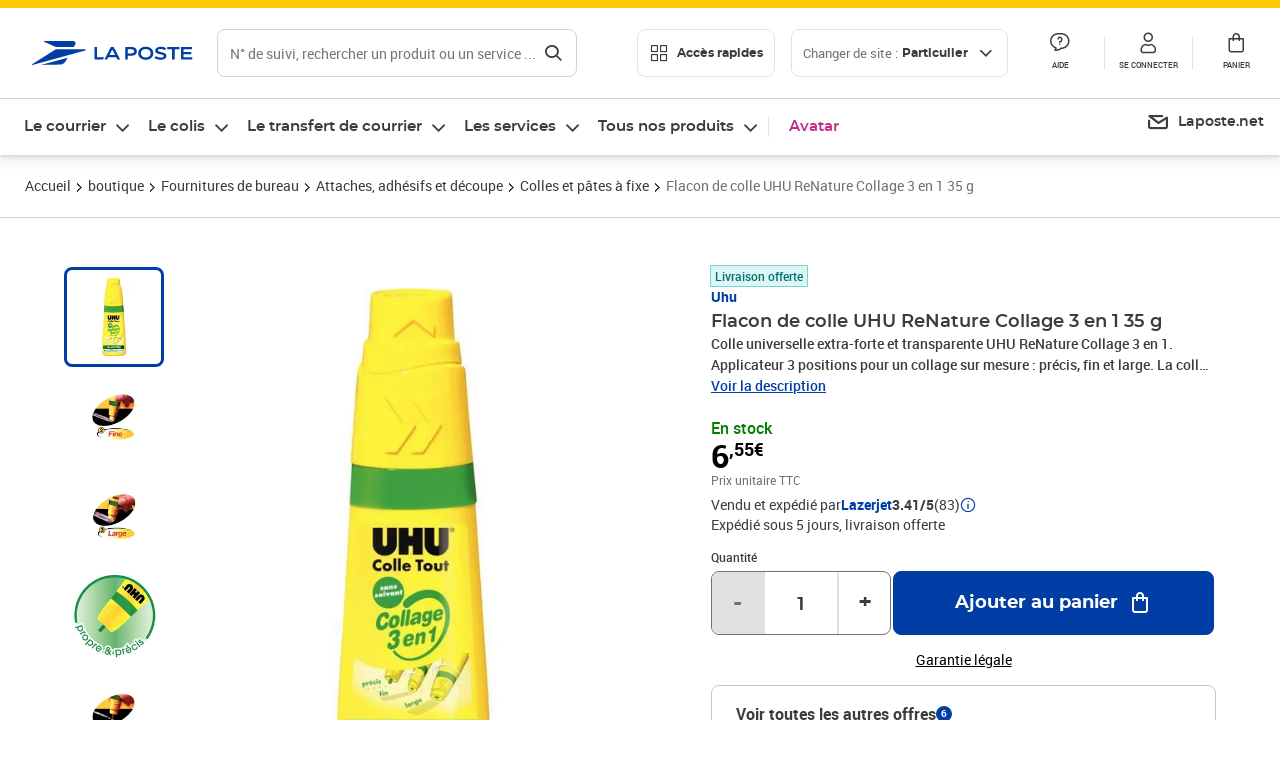

--- FILE ---
content_type: text/html; charset=utf-8
request_url: https://www.laposte.fr/boutique/flacon-de-colle-uhu-renature-collage-3-en-1-35-g/p/mp-500112629
body_size: 55057
content:
<!doctype html>
<html data-n-head-ssr lang="fr" data-n-head="%7B%22lang%22:%7B%22ssr%22:%22fr%22%7D%7D">
  <head >
    <meta data-n-head="ssr" charset="utf-8"><meta data-n-head="ssr" name="viewport" content="width=device-width, initial-scale=1"><meta data-n-head="ssr" charset="utf-8"><meta data-n-head="ssr" data-hid="og:site_name" property="og:site_name" content="La Poste"><meta data-n-head="ssr" data-hid="og:title" property="og:title" content="Flacon de colle UHU ReNature Collage 3 en 1 35 g - La Poste"><meta data-n-head="ssr" data-hid="description" name="description" content="Colle universelle extra-forte et transparente UHU ReNature Collage 3 en 1. Applicateur 3 positions pour un collage sur mesure : précis, fin et large. La colle ne sèche pas, ni dans le flacon, ni sur l&#x27;embout, et ne fuit pas. Flacon fabriqué à partir de plastique d&#x27;origine végétale à 88%, sauf applicateur,"><meta data-n-head="ssr" data-hid="og:description" property="og:description" content="Colle universelle extra-forte et transparente UHU ReNature Collage 3 en 1. Applicateur 3 positions pour un collage sur mesure : précis, fin et large. La colle ne sèche pas, ni dans le flacon, ni sur l&#x27;embout, et ne fuit pas. Flacon fabriqué à partir de plastique d&#x27;origine végétale à 88%, sauf applicateur,"><meta data-n-head="ssr" data-hid="og:type" property="og:type" content="website"><meta data-n-head="ssr" data-hid="og:url" property="og:url" content="https://www.laposte.fr/boutique/flacon-de-colle-uhu-renature-collage-3-en-1-35-g/p/mp-500112629"><meta data-n-head="ssr" data-hid="og:image" property="og:image" content="https://www.laposte.fr/ecom/occ/ecommerce/medias/sys_master/productsmedias/hcc/h8c/14046963597342/1200Wx1200H_mp-500112629_media/mp-500112629_media.jpg"><title>Flacon de colle UHU ReNature Collage 3 en 1 35 g - La Poste</title><script type="text/javascript" src="/ruxitagentjs_ICA7NVfhqrux_10327251022105625.js" data-dtconfig="rid=RID_1694573075|rpid=-649539406|domain=laposte.fr|reportUrl=/rb_369fb591-0e3f-448f-8fd8-6b584dd807ff|app=54939d3ad3c86a3c|owasp=1|featureHash=ICA7NVfhqrux|xb=googleapis^bs.com^pstonly^bs.com^pbat^bs.bing^prealytics^bs.io^pgoogleadservices^bs.com^pfacebook^bs.com^pad^bs.doubleclick^bs.net^pgoogle^bs.com^pabtasty^bs.com|rdnt=1|uxrgce=1|cuc=s0stmckq|mdl=mdcc7=20|mel=100000|expw=1|md=mdcc1=bdocument.referrer,mdcc2=bnavigator.userAgent,mdcc3=dutm_source,mdcc4=dutm_medium,mdcc5=dutm_campaign,mdcc6=bproperties.user_logged,mdcc7=adiv[class*^e^dqNotification^dq],mdcc8=dq,mdcc9=bproperties.parcours,mdcc10=btc_vars.page_name,mdcc11=ah1.search__title span,mdcc12=a[data-test-id^e^dqproduct-detail-title^dq],mdcc13=btc_vars.si_cart_tax_free,mdcc14=btc_vars.si_cart_tax_included,mdcc15=adiv.tileGroup.payment__tile.tileGroup--horizontal.tileGroup--large--horizontal.tileGroup--default ^rb div.tile--wrapper.tile--checked ^rb div ^rb div ^rb div ^rb p,mdcc16=ap[class*^e^dqalertBloc^dq],mdcc17=btc_vars.user_id,mdcc18=bproperties.si_cart_products,mdcc19=btc_vars.si_order_id,mdcc20=btc_vars.si_cart_id,mdcc21=btc_vars.si_cart_quantity,mdcc22=a#nec-abtasty-notification-container,mdcc23=btc_vars.chapitre1,mdcc24=btc_vars.chapitre2,mdcc25=btc_vars.page_name,mdcc26=bproperties.site_level2,mdcc27=btc_vars.chapter1,mdcc28=btc_vars.new_page_name,mdcc29=btc_vars.is_pro,mdcc30=btc_vars.full_page_name|lastModification=1768571769109|mdp=mdcc14,mdcc18,mdcc19|tp=500,50,0|srbbv=2|agentUri=/ruxitagentjs_ICA7NVfhqrux_10327251022105625.js"></script><link data-n-head="ssr" rel="icon" type="image/x-icon" href="/ecom/favicon.ico"><link data-n-head="ssr" href="/ecom/_nuxt/node_modules/@lpel/phoenix-front-libraries-solaris/dist/fonts/Montserrat-Bold.3315de59.woff2" rel="preload" as="font" type="font/woff2" crossorigin="true"><link data-n-head="ssr" href="/ecom/_nuxt/node_modules/@lpel/phoenix-front-libraries-solaris/dist/fonts/Montserrat-Light.6f9be861.woff2" rel="preload" as="font" type="font/woff2" crossorigin="true"><link data-n-head="ssr" href="/ecom/_nuxt/node_modules/@lpel/phoenix-front-libraries-solaris/dist/fonts/Montserrat-Medium.618bb800.woff2" rel="preload" as="font" type="font/woff2" crossorigin="true"><link data-n-head="ssr" href="/ecom/_nuxt/node_modules/@lpel/phoenix-front-libraries-solaris/dist/fonts/Montserrat-Regular.96275b32.woff2" rel="preload" as="font" type="font/woff2" crossorigin="true"><link data-n-head="ssr" href="/ecom/_nuxt/node_modules/@lpel/phoenix-front-libraries-solaris/dist/fonts/Montserrat-Semi-Bold.de1701b1.woff2" rel="preload" as="font" type="font/woff2" crossorigin="true"><link data-n-head="ssr" data-hid="canonical" rel="canonical" href="https://www.laposte.fr/boutique/flacon-de-colle-uhu-renature-collage-3-en-1-35-g/p/mp-500112629"><script data-n-head="ssr">window.tc_vars = []</script><script data-n-head="ssr" type="application/ld+json">{"@context":"https://schema.org","@type":"Product","name":"Flacon de colle UHU ReNature Collage 3 en 1 35 g","description":"Colle universelle extra-forte et transparente UHU ReNature Collage 3 en 1. Applicateur 3 positions pour un collage sur mesure : précis, fin et large. La colle ne sèche pas, ni dans le flacon, ni sur l'embout, et ne fuit pas. Flacon fabriqué à partir de plastique d'origine végétale à 88%, sauf applicateur, colle et étiquette. Coloris incolore.\n","sku":"mp-500112629","image":["https://www.laposte.fr/ecom/occ/ecommerce/medias/sys_master/productsmedias/hcc/h8c/14046963597342/1200Wx1200H_mp-500112629_media/mp-500112629_media.jpg","https://www.laposte.fr/ecom/occ/ecommerce/medias/sys_master/productsmedias/hcc/h8c/14046963597342/1200Wx1200H_mp-500112629_media/mp-500112629_media.jpg","https://www.laposte.fr/ecom/occ/ecommerce/medias/sys_master/productsmedias/h2d/h8b/10776252317726/mp-500112629_media1/mp-500112629_media1.jpg_1200Wx1200H","https://www.laposte.fr/ecom/occ/ecommerce/medias/sys_master/productsmedias/hda/h92/10776244453406/mp-500112629_media2/mp-500112629_media2.jpg_1200Wx1200H","https://www.laposte.fr/ecom/occ/ecommerce/medias/sys_master/productsmedias/h85/ha7/10776246026270/mp-500112629_media3/mp-500112629_media3.jpg_1200Wx1200H","https://www.laposte.fr/ecom/occ/ecommerce/medias/sys_master/productsmedias/hc5/h32/10776242880542/mp-500112629_media4/mp-500112629_media4.jpg_1200Wx1200H"],"brand":{"@type":"Brand","name":"Uhu"},"offers":{"@type":"Offer","priceCurrency":"EUR","price":"6.55","seller":{"@type":"Organization","name":"Lazerjet"},"availability":"https://schema.org/InStock","itemCondition":"https://schema.org/NewCondition"},"aggregateRating":{"@type":"aggregateRating","ratingValue":3.41,"ratingCount":83},"gtin13":"4026700436600"}</script><link rel="stylesheet" href="/ecom/_nuxt/css/da75bd6.css"><link rel="stylesheet" href="/ecom/_nuxt/css/60f2aa1.css"><link rel="stylesheet" href="/ecom/_nuxt/css/86e357d.css"><link rel="stylesheet" href="/ecom/_nuxt/css/f3af2ce.css"><link rel="stylesheet" href="/ecom/_nuxt/css/20dcb8a.css"><link rel="stylesheet" href="/ecom/_nuxt/css/306672d.css"><link rel="stylesheet" href="/ecom/_nuxt/css/0b3682a.css"><link rel="stylesheet" href="/ecom/_nuxt/css/59c00ba.css"><link rel="stylesheet" href="/ecom/_nuxt/css/268ee08.css"><link rel="stylesheet" href="/ecom/_nuxt/css/1350d82.css">
  </head>
  <body >
    <div data-server-rendered="true" id="__nuxt"><!----><div id="__layout"><div><div class="notifications notifications--toast notifications--top-center" data-v-6fa5a924 data-v-52b26608></div> <div class="page"><div new-logo="true" data-fetch-key="data-v-1f6615fa:0" class="full pdp" data-v-0744e858 data-v-1f6615fa><a href="#main" target="_self" class="button full__skipLink visually-hidden-focusable button__mobile--small button__tablet--small button__desktop--small button--primary button--supernova" data-v-e0e8d712 data-v-0744e858><span class="button__wrapper" data-v-e0e8d712><!----><span class="button__label" data-v-e0e8d712> Aller au contenu de la page </span><span class="anim" data-v-e0e8d712></span><!----></span></a><div class="full__headerWrapper" data-v-0744e858><div class="header__wrap full__header" data-v-062470ac data-v-0744e858><div class="header__stick" data-v-062470ac><header role="banner" class="header" data-v-062470ac><div class="header__base headerFull" data-v-194ceb56 data-v-0744e858><button type="button" aria-label="Ouvrir le menu" class="burger header__burger--new headerFull__burger" data-v-3411d4c2 data-v-194ceb56><i class="icon icon--settings-burger-menu icon--regular icon--default" data-v-1028a809 data-v-3411d4c2><span class="visually-hidden" data-v-1028a809></span></i></button><div class="headerFull__logo" data-v-194ceb56><picture tabindex="0" role="'button'" class="logo logo--clickable logo--responsive logo--horizontal logo--medium header__logo--new" data-v-674dfebc data-v-194ceb56><!----><img src="[data-uri]" alt="Retour à l'accueil - La Poste" width="161" height="24" class="logo__image logo__image--horizontal logo__image--part" data-v-674dfebc></picture><!----></div><div class="header__content--new headerFull__content" data-v-194ceb56><div class="component component-SearchBox" data-v-194ceb56><div class="searchbox" data-v-e5dfda5c><button class="button searchbox__openBtn button--iconOnly button__mobile--small button__tablet--small button__desktop--small button--ghost button--darkgrey" data-v-e0e8d712 data-v-e5dfda5c><span class="button__wrapper" data-v-e0e8d712><i class="button__icon icon icon--search-loupe icon--regular icon--small" data-v-1028a809 data-v-e0e8d712><span class="visually-hidden" data-v-1028a809></span></i><span class="visually-hidden" data-v-e0e8d712>Rechercher</span><span class="anim" data-v-e0e8d712></span><!----></span></button><!----><div class="searchbox__wrapper" data-v-e5dfda5c><form class="searchboxInput" data-v-1cb9298c data-v-e5dfda5c><button type="button" class="searchboxInput__backBtn" data-v-1cb9298c><i class="icon icon--arrow-large-left icon--regular icon--default" data-v-1028a809 data-v-1cb9298c><span class="visually-hidden" data-v-1028a809></span></i></button><div class="searchboxInput__field" data-v-1cb9298c><div class="tooltip searchboxInput__tooltip" style="display:block;--tooltip-offset:8px;" data-v-6d7ab29d data-v-1cb9298c><div class="tooltip__trigger tooltip__trigger-- tooltip__trigger-- undefined" data-v-6d7ab29d><i class="searchboxInput__icon icon icon--search-loupe icon--regular icon--default" data-v-1028a809 data-v-1cb9298c><span class="visually-hidden" data-v-1028a809></span></i><label for="search" class="visually-hidden" data-v-6d7ab29d data-v-1cb9298c>Recherche</label><input id="search" name="search" type="text" autocomplete="off" placeholder="N° de suivi, rechercher un produit ou un service ...." value="" class="searchboxInput__input" data-v-6d7ab29d data-v-1cb9298c></div><div role="tooltip" class="tooltip__popper tooltip__popper--top tooltip__popper--default" style="display:block;top:inherit;right:inherit;bottom:calc(100% + 12px);left:50%;" data-v-6d7ab29d><i class="tooltip__arrow tooltip__arrow--top" style="--arrow-border-width:8px;" data-v-6d7ab29d></i> Merci de compléter pour lancer la recherche </div></div></div><div class="searchboxInput__actions" data-v-1cb9298c><div class="tooltip" style="display:inline-flex;--tooltip-offset:8px;" data-v-6d7ab29d data-v-1cb9298c><div class="tooltip__trigger tooltip__trigger--hover tooltip__trigger-- undefined" data-v-6d7ab29d><button type="button" class="searchboxInput__clear" data-v-6d7ab29d data-v-1cb9298c><i class="icon icon--action-close icon--regular icon--small" data-v-1028a809 data-v-1cb9298c><span class="visually-hidden" data-v-1028a809></span></i></button></div><div role="tooltip" class="tooltip__popper tooltip__popper--top tooltip__popper--default" style="display:block;top:inherit;right:inherit;bottom:calc(100% + 12px);left:50%;" data-v-6d7ab29d><i class="tooltip__arrow tooltip__arrow--top" style="--arrow-border-width:8px;" data-v-6d7ab29d></i> Effacer </div></div><span class="searchboxInput__separator" data-v-1cb9298c></span><div class="tooltip" style="display:inline-flex;--tooltip-offset:8px;" data-v-6d7ab29d data-v-1cb9298c><div class="tooltip__trigger tooltip__trigger--hover tooltip__trigger-- undefined" data-v-6d7ab29d><button class="button searchboxInput__search button--iconOnly button--noPadding button__mobile--small button__tablet--small button__desktop--small button--ghost button--darkgrey" data-v-e0e8d712 data-v-1cb9298c><span class="button__wrapper" data-v-e0e8d712><i class="button__icon icon icon--search-loupe icon--regular icon--small" data-v-1028a809 data-v-e0e8d712><span class="visually-hidden" data-v-1028a809></span></i><span class="visually-hidden" data-v-e0e8d712>Rechercher</span><span class="anim" data-v-e0e8d712></span><!----></span></button></div><div role="tooltip" class="tooltip__popper tooltip__popper--top tooltip__popper--default" style="display:block;top:inherit;right:inherit;bottom:calc(100% + 12px);left:50%;" data-v-6d7ab29d><i class="tooltip__arrow tooltip__arrow--top" style="--arrow-border-width:8px;" data-v-6d7ab29d></i> Rechercher </div></div></div></form><div class="searchbox__content" data-v-e5dfda5c><div class="searchbox__content-wrapper" data-v-e5dfda5c><!----></div></div></div></div></div><div class="component component-accesRapidesBanners" data-v-194ceb56><div class="quick header__quick" data-v-22e19230><button title="Accès rapides" class="button button__mobile--regular button__tablet--regular button__desktop--regular button--secondary button--darkgrey quick__button" data-v-e0e8d712 data-v-22e19230><span class="button__wrapper" data-v-e0e8d712><!----><span class="button__label" data-v-e0e8d712><i class="quick__icon icon icon--editing-display-grid-big icon--light icon--default" data-v-1028a809 data-v-22e19230><span class="visually-hidden" data-v-1028a809></span></i> Accès rapides </span><span class="anim" data-v-e0e8d712></span><!----></span></button><!----></div></div><div class="accessLinksBlock accessLinksBlock--header" data-v-708f3b3b data-v-194ceb56><button class="button button__mobile--regular button__tablet--regular button__desktop--regular button--ghost button--darkgrey accessLinksBlock__button" data-v-e0e8d712 data-v-708f3b3b><span class="button__wrapper" data-v-e0e8d712><!----><span class="button__label" data-v-e0e8d712> Changer de site : <span class="accessLinksBlock__type" data-v-e0e8d712 data-v-708f3b3b>Particulier</span><i class="accessLinksBlock__arrow icon icon--arrow-bottom icon--regular icon--small" data-v-1028a809 data-v-708f3b3b><span class="visually-hidden" data-v-1028a809></span></i></span><span class="anim" data-v-e0e8d712></span><!----></span></button><!----><!----><!----></div><!----></div><div class="headerFull__actions" data-v-194ceb56><a href="https://aide.laposte.fr" id="header-help-part" class="headerFull__button headerButton" data-v-5f100cb7 data-v-194ceb56><i class="headerButton__icon icon icon--action-help icon--light icon--default" data-v-1028a809 data-v-5f100cb7><span class="visually-hidden" data-v-1028a809></span></i><span class="headerButton__line" data-v-5f100cb7> Aide </span><!----></a><span aria-pressed="true" role="button" tabindex="0" class="headerFull__button headerButton" data-v-5f100cb7 data-v-194ceb56><i class="headerButton__icon icon icon--editing-profile icon--light icon--default" data-v-1028a809 data-v-5f100cb7><span class="visually-hidden" data-v-1028a809></span></i><span class="headerButton__line" data-v-5f100cb7> Se connecter </span><!----></span><span aria-pressed="true" role="button" tabindex="0" id="header-cart-button" class="headerFull__button headerButton" data-v-5f100cb7 data-v-7b5364ee data-v-194ceb56><span data-v-5f100cb7 data-v-7b5364ee><div class="loader headerCardButton__loader loader--vsmp" data-v-b1bce3a2 data-v-7b5364ee><svg viewBox="0 0 50 50" class="loader__circular" data-v-b1bce3a2><path d="M25,5A20.14,20.14,0,0,1,45,22.88a2.51,2.51,0,0,0,2.49,2.26h0A2.52,2.52,0,0,0,50,22.33a25.14,25.14,0,0,0-50,0,2.52,2.52,0,0,0,2.5,2.81h0A2.51,2.51,0,0,0,5,22.88,20.14,20.14,0,0,1,25,5Z" class="loader__path" data-v-b1bce3a2><animateTransform attributeName="transform" type="rotate" from="0 25 25" to="360 25 25" dur="0.7s" repeatCount="indefinite" data-v-b1bce3a2></animateTransform></path></svg></div></span><span class="headerCardButton__cartQty" style="display:none;" data-v-5f100cb7 data-v-7b5364ee> 0 </span><i class="headerButton__icon icon icon--cart-simple icon--light icon--default" data-v-1028a809 data-v-5f100cb7><span class="visually-hidden" data-v-1028a809></span></i><span class="headerButton__line" data-v-5f100cb7> Panier </span><!----></span><!----></div></div></header></div></div><nav aria-label="Menu de navigation" role="navigation" class="navbar" data-v-bfdf1a5e data-v-bfdf1a5e data-v-0744e858><!----><div class="navbar__body" data-v-bfdf1a5e><div class="accessLinksBlock accessLinksBlock--navbar" data-v-708f3b3b data-v-bfdf1a5e><button class="button button__mobile--regular button__tablet--regular button__desktop--regular button--ghost button--darkgrey accessLinksBlock__button" data-v-e0e8d712 data-v-708f3b3b><span class="button__wrapper" data-v-e0e8d712><!----><span class="button__label" data-v-e0e8d712> Changer de site : <span class="accessLinksBlock__type" data-v-e0e8d712 data-v-708f3b3b>Particulier</span><i class="accessLinksBlock__arrow icon icon--arrow-bottom icon--regular icon--small" data-v-1028a809 data-v-708f3b3b><span class="visually-hidden" data-v-1028a809></span></i></span><span class="anim" data-v-e0e8d712></span><!----></span></button><!----><div style="display:none;" data-v-708f3b3b data-v-708f3b3b><div class="accessLinksBlock__list" data-v-c79be128 data-v-708f3b3b><ul class="accessLinks accessLinks--full" data-v-c79be128><li data-v-c79be128><button class="accessLinks__item accessLinks__item--part accessLinks__item--active" data-v-c79be128><div class="accessLinks__picture accessLinks__picture--new" data-v-c79be128><!----><picture tabindex="0" role="link" class="logo logo--clickable logo--horizontal logo--xxsmall accessLinks__logo--new accessLinks__logo--part" data-v-674dfebc data-v-c79be128><!----><img src="[data-uri]" alt="La Poste" width="81" height="12" class="logo__image logo__image--horizontal logo__image--part" data-v-674dfebc></picture></div><div class="accessLinks__title" data-v-c79be128>Particulier</div><span class="accessLinks__check" data-v-c79be128><i class="icon icon--action-check icon--regular icon--default" data-v-1028a809 data-v-c79be128><span class="visually-hidden" data-v-1028a809></span></i></span></button></li><li data-v-c79be128><button class="accessLinks__item accessLinks__item--pro" data-v-c79be128><div class="accessLinks__picture accessLinks__picture--new" data-v-c79be128><!----><picture tabindex="0" role="link" class="logo logo--clickable logo--horizontal logo--xxsmall accessLinks__logo--new accessLinks__logo--pro" data-v-674dfebc data-v-c79be128><!----><img src="[data-uri]" alt="La Poste Pro" width="66" height="12" class="logo__image logo__image--horizontal logo__image--pro" data-v-674dfebc></picture></div><div class="accessLinks__title" data-v-c79be128>Professionnel</div><span class="accessLinks__check" data-v-c79be128><!----></span></button></li><li data-v-c79be128><button class="accessLinks__item accessLinks__item--business" data-v-c79be128><div class="accessLinks__picture accessLinks__picture--new" data-v-c79be128><!----><picture tabindex="0" role="link" class="logo logo--clickable logo--horizontal logo--xxsmall accessLinks__logo--new accessLinks__logo--business" data-v-674dfebc data-v-c79be128><!----><img src="[data-uri]" alt="La Poste Solution Business" width="56" height="12" class="logo__image logo__image--horizontal logo__image--business" data-v-674dfebc></picture></div><div class="accessLinks__title" data-v-c79be128>Entreprises&nbsp;et collectivités</div><span class="accessLinks__check" data-v-c79be128><!----></span></button></li><li data-v-c79be128><button class="accessLinks__item accessLinks__item--pro" data-v-c79be128><div class="accessLinks__picture accessLinks__picture--new" data-v-c79be128><!----><picture tabindex="0" role="link" class="logo logo--clickable logo--horizontal logo--xxsmall accessLinks__logo--new accessLinks__logo--pro" data-v-674dfebc data-v-c79be128><!----><img src="[data-uri]" alt="La Poste Pro" width="66" height="12" class="logo__image logo__image--horizontal logo__image--pro" data-v-674dfebc></picture></div><div class="accessLinks__title" data-v-c79be128>Buralistes</div><span class="accessLinks__check" data-v-c79be128><!----></span></button></li></ul></div></div><!----></div><!----><div class="component component-mobileAccesRapidesBanners"><div class="quickaccess quickaccess--open" data-v-3cd4e6dd><button class="quickaccess__title" data-v-3cd4e6dd> Accès rapides <i class="quickaccess__arrow icon icon--arrow-bottom icon--regular icon--small" data-v-1028a809 data-v-3cd4e6dd><span class="visually-hidden" data-v-1028a809></span></i></button><div class="quickaccess__content" data-v-3cd4e6dd><nav class="quick-access quickaccess__list" data-v-61143e7a data-v-3cd4e6dd><ul class="quick__list" data-v-61143e7a><li class="quick__item" data-v-61143e7a><!----><div class="quick__picture" data-v-61143e7a><picture class="quick__image" data-v-314b3fed data-v-61143e7a><img width="56" height="56" alt="" data-src="/ecom/occ/smartedit/medias/sys_master/images/h83/h80/14855023427614/icon_D_suivre-envoi/icon-D-suivre-envoi.svg" fetchpriority="low" class="lazyload lp-picture__full-width" data-v-314b3fed></picture></div><a href="https://www.laposte.fr/outils/suivre-vos-envois" class="quick__title" data-v-61143e7a> Suivre un colis ou un courrier </a></li><li class="quick__item" data-v-61143e7a><!----><div class="quick__picture" data-v-61143e7a><picture class="quick__image" data-v-314b3fed data-v-61143e7a><img width="56" height="56" alt="" data-src="/ecom/occ/smartedit/medias/sys_master/images/h99/h32/13028388470814/icon_D_localisateur/icon-D-localisateur.svg" fetchpriority="low" class="lazyload lp-picture__full-width" data-v-314b3fed></picture></div><a href="https://localiser.laposte.fr/" class="quick__title" data-v-61143e7a> Localiser La Poste </a></li><li class="quick__item" data-v-61143e7a><!----><div class="quick__picture" data-v-61143e7a><picture class="quick__image" data-v-314b3fed data-v-61143e7a><img width="56" height="56" alt="" data-src="/ecom/occ/smartedit/medias/sys_master/images/h9f/h73/13071716974622/icon_D_grille-tarifs/icon-D-grille-tarifs.svg" fetchpriority="low" class="lazyload lp-picture__full-width" data-v-314b3fed></picture></div><a href="https://www.laposte.fr/tarifs-postaux" class="quick__title" data-v-61143e7a> Consulter les tarifs </a></li><li class="quick__item" data-v-61143e7a><!----><div class="quick__picture" data-v-61143e7a><picture class="quick__image" data-v-314b3fed data-v-61143e7a><img width="56" height="56" alt=" " data-src="/ecom/occ/smartedit/medias/sys_master/images/h78/hde/13028381163550/icon_D_timbre/icon-D-timbre.svg" fetchpriority="low" class="lazyload lp-picture__full-width" data-v-314b3fed></picture></div><a href="https://www.laposte.fr/pp/c/timbres" class="quick__title" data-v-61143e7a> Acheter des timbres </a></li><li class="quick__item" data-v-61143e7a><!----><div class="quick__picture" data-v-61143e7a><picture class="quick__image" data-v-314b3fed data-v-61143e7a><img width="56" height="56" alt="" data-src="/ecom/occ/smartedit/medias/sys_master/images/hd2/h3c/13028388175902/icon_D_courrier-en-ligne/icon-D-courrier-en-ligne.svg" fetchpriority="low" class="lazyload lp-picture__full-width" data-v-314b3fed></picture></div><a href="https://www.laposte.fr/lettre-recommandee-en-ligne" class="quick__title" data-v-61143e7a> Envoyer un recommandé en ligne </a></li><li class="quick__item" data-v-61143e7a><!----><div class="quick__picture" data-v-61143e7a><picture class="quick__image" data-v-314b3fed data-v-61143e7a><img width="56" height="56" alt="" data-src="/ecom/occ/smartedit/medias/sys_master/images/hcf/hd6/14684476080158/icon_D_colissimo/icon-D-colissimo.svg" fetchpriority="low" class="lazyload lp-picture__full-width" data-v-314b3fed></picture></div><a href="https://www.laposte.fr/colissimo-en-ligne" class="quick__title" data-v-61143e7a> Envoyer un colis </a></li><li class="quick__item" data-v-61143e7a><!----><div class="quick__picture" data-v-61143e7a><picture class="quick__image" data-v-314b3fed data-v-61143e7a><img width="56" height="56" alt="" data-src="/ecom/occ/smartedit/medias/sys_master/images/hbc/h3a/13028389584926/icon_D_douanes/icon-D-douanes.svg" fetchpriority="low" class="lazyload lp-picture__full-width" data-v-314b3fed></picture></div><a href="https://www.laposte.fr/frais-droits-douane" class="quick__title" data-v-61143e7a> Payer les droits de douane </a></li><li class="quick__item" data-v-61143e7a><!----><div class="quick__picture" data-v-61143e7a><picture class="quick__image" data-v-314b3fed data-v-61143e7a><img width="56" height="56" alt="" data-src="/ecom/occ/smartedit/medias/sys_master/images/h70/hc5/13071717269534/icon_D_reex/icon-D-reex.svg" fetchpriority="low" class="lazyload lp-picture__full-width" data-v-314b3fed></picture></div><a href="/demenagement-absence" class="quick__title" data-v-61143e7a> Transférer son courrier </a></li><li class="quick__item" data-v-61143e7a><!----><div class="quick__picture" data-v-61143e7a><picture class="quick__image" data-v-314b3fed data-v-61143e7a><img width="56" height="56" alt="" data-src="/ecom/occ/smartedit/medias/sys_master/images/hb3/he3/14855022608414/icon_D_services-plus/icon-D-services-plus.svg" fetchpriority="low" class="lazyload lp-picture__full-width" data-v-314b3fed></picture></div><a href="/activation-de-services" class="quick__title" data-v-61143e7a> Activer mes Services Plus </a></li></ul><!----></nav></div></div></div><div class="component component-menuNavigationComponent"><nav role="navigation" aria-label="Navigation principale" data-v-d2aa8b20><ul class="mainMenu" data-v-d2aa8b20><li class="mainMenu__item" data-v-d2aa8b20><button id="nav-0" aria-controls="nav-p-0" aria-expanded="false" data-v-d2aa8b20> Le courrier </button><div id="nav-p-0" aria-labelledby="nav-0" class="mp" data-v-d2aa8b20><!----><!----></div></li><li class="mainMenu__item" data-v-d2aa8b20><button id="nav-1" aria-controls="nav-p-1" aria-expanded="false" data-v-d2aa8b20> Le colis </button><div id="nav-p-1" aria-labelledby="nav-1" class="mp" data-v-d2aa8b20><!----><!----></div></li><li class="mainMenu__item" data-v-d2aa8b20><button id="nav-2" aria-controls="nav-p-2" aria-expanded="false" data-v-d2aa8b20> Le transfert de courrier </button><div id="nav-p-2" aria-labelledby="nav-2" class="mp" data-v-d2aa8b20><!----><!----></div></li><li class="mainMenu__item" data-v-d2aa8b20><button id="nav-3" aria-controls="nav-p-3" aria-expanded="false" data-v-d2aa8b20> Les services </button><div id="nav-p-3" aria-labelledby="nav-3" class="mp" data-v-d2aa8b20><!----><!----></div></li><li class="mainMenu__item" data-v-d2aa8b20><button id="nav-4" aria-controls="nav-p-4" aria-expanded="false" data-v-d2aa8b20> Tous nos produits </button><div id="nav-p-4" aria-labelledby="nav-4" class="mp" data-v-d2aa8b20><!----><!----></div></li><li class="mainMenu__item mainMenu__item--event" data-v-d2aa8b20><a href="/pp/c/avatar" style="color:#c12e88;" data-v-d2aa8b20> Avatar </a></li></ul></nav></div><div class="component component-menuDirectLinksComponent"><ul role="menu" class="directLinks" data-v-ffaf0510><li role="menuitem" class="directLinks__item" data-v-ffaf0510><a href="https://laposte.net/accueil" class="directLinks__link" data-v-ffaf0510><i class="directLinks__icon icon icon--brands-lapostenet icon--regular icon--default" data-v-1028a809 data-v-ffaf0510><span class="visually-hidden" data-v-1028a809></span></i><span class="directLinks__label" data-v-ffaf0510>Laposte.net</span><i class="directLinks__arrow icon icon--arrow-external-link icon--regular icon--small" data-v-1028a809 data-v-ffaf0510><span class="visually-hidden" data-v-1028a809></span></i></a></li></ul></div></div></nav></div><div class="full__afterHeader" data-v-0744e858></div><div class="full__beforeBreadcrumb" data-v-0744e858></div><div class="full__breadcrumb" data-v-0744e858><div data-v-1f6615fa><nav aria-label="Fil d'ariane" class="breadcrumb" data-v-75eb1b95><ol class="breadcrumb__list" data-v-75eb1b95><li class="breadcrumb__item" data-v-75eb1b95><a href="/" class="breadcrumb__item__label" data-v-75eb1b95> Accueil </a></li><li class="breadcrumb__item" data-v-75eb1b95><a href="/boutique" class="breadcrumb__item__label" data-v-75eb1b95> boutique </a></li><li class="breadcrumb__item" data-v-75eb1b95><a href="/boutique/c/fournituresdebureau" class="breadcrumb__item__label" data-v-75eb1b95> Fournitures de bureau </a></li><li class="breadcrumb__item" data-v-75eb1b95><a href="/boutique/c/attachesadhesifsetdecoupe" class="breadcrumb__item__label" data-v-75eb1b95> Attaches, adhésifs et découpe </a></li><li class="breadcrumb__item" data-v-75eb1b95><a href="/boutique/c/collesetpatesafixe" class="breadcrumb__item__label" data-v-75eb1b95> Colles et pâtes à fixe </a></li><li class="breadcrumb__item" data-v-75eb1b95><a href="/boutique/flacon-de-colle-uhu-renature-collage-3-en-1-35-g/p/mp-500112629" aria-current="page" class="breadcrumb__item__label" data-v-75eb1b95> Flacon de colle UHU ReNature Collage 3 en 1 35 g </a></li></ol></nav> <script type="application/ld+json">{
  "@context": "https://schema.org",
  "@type": "BreadcrumbList",
  "itemListElement": [
    {
      "@type": "ListItem",
      "position": 1,
      "item": {
        "@id": "https://www.laposte.fr/",
        "name": "Accueil"
      }
    },
    {
      "@type": "ListItem",
      "position": 2,
      "item": {
        "@id": "https://www.laposte.fr/boutique",
        "name": "boutique"
      }
    },
    {
      "@type": "ListItem",
      "position": 3,
      "item": {
        "@id": "https://www.laposte.fr/boutique/c/fournituresdebureau",
        "name": "Fournitures de bureau"
      }
    },
    {
      "@type": "ListItem",
      "position": 4,
      "item": {
        "@id": "https://www.laposte.fr/boutique/c/attachesadhesifsetdecoupe",
        "name": "Attaches, adhésifs et découpe"
      }
    },
    {
      "@type": "ListItem",
      "position": 5,
      "item": {
        "@id": "https://www.laposte.fr/boutique/c/collesetpatesafixe",
        "name": "Colles et pâtes à fixe"
      }
    },
    {
      "@type": "ListItem",
      "position": 6,
      "item": {
        "@id": "https://www.laposte.fr/boutique/flacon-de-colle-uhu-renature-collage-3-en-1-35-g/p/mp-500112629",
        "name": "Flacon de colle UHU ReNature Collage 3 en 1 35 g"
      }
    }
  ]
}</script></div></div><main id="main" role="main" class="full__main" data-v-0744e858><div class="pdp__container" data-v-0744e858 data-v-1f6615fa><!----> <div class="pdp__content" data-v-0744e858 data-v-1f6615fa><!----> <div class="container" data-v-6d0ee6e1 data-v-1f6615fa><div class="pdp__top" data-v-6d0ee6e1 data-v-1f6615fa><div class="pdp__top__medias" data-v-6d0ee6e1 data-v-1f6615fa><div class="pictures pictures--m" data-v-6548f327 data-v-1f6615fa><div data-test-id="Image_Miniatures_test" class="pictures__thumbs" data-v-6548f327><div class="carousel carousel--vertical" data-v-5d32814e data-v-6548f327><div class="carousel__container" style="gap:8px;" data-v-5d32814e><a tabindex="0" class="thumbnail thumbnail--isActive thumbnail--m" data-v-5112cb2e data-v-6548f327><picture aria-hidden="true" class="thumbnail__image" data-v-314b3fed data-v-5112cb2e><source srcset="/ecom/occ/ecommerce/medias/sys_master/productsmedias/h8a/h26/14046964482078/150Wx150H-WEBP_mp-500112629_media/mp-500112629_media.jpg" data-v-314b3fed><img width="100" height="100" alt="Flacon de colle UHU ReNature Collage 3 en 1 35 g" aria-hidden="true" src="/ecom/occ/ecommerce/medias/sys_master/productsmedias/h1b/h9b/14046963138590/150Wx150H_mp-500112629_media/mp-500112629_media.jpg" fetchpriority="low" class="lp-picture__full-width" data-v-314b3fed></picture></a><a tabindex="0" class="thumbnail thumbnail--m" data-v-5112cb2e data-v-6548f327><picture aria-hidden="true" class="thumbnail__image" data-v-314b3fed data-v-5112cb2e><source srcset="/ecom/occ/ecommerce/medias/sys_master/productsmedias/h7c/h99/10776252776478/mp-500112629_media1/mp-500112629_media1.jpg_150Wx150H-WEBP" data-v-314b3fed><img width="100" height="100" alt="Flacon de colle UHU ReNature Collage 3 en 1 35 g" aria-hidden="true" src="/ecom/occ/ecommerce/medias/sys_master/productsmedias/h70/h84/10776252121118/mp-500112629_media1/mp-500112629_media1.jpg_150Wx150H" fetchpriority="low" class="lp-picture__full-width" data-v-314b3fed></picture></a><a tabindex="0" class="thumbnail thumbnail--m" data-v-5112cb2e data-v-6548f327><picture aria-hidden="true" class="thumbnail__image" data-v-314b3fed data-v-5112cb2e><source srcset="/ecom/occ/ecommerce/medias/sys_master/productsmedias/h79/ha3/10776244912158/mp-500112629_media2/mp-500112629_media2.jpg_150Wx150H-WEBP" data-v-314b3fed><img width="100" height="100" alt="Flacon de colle UHU ReNature Collage 3 en 1 35 g" aria-hidden="true" src="/ecom/occ/ecommerce/medias/sys_master/productsmedias/h09/h8c/10776244256798/mp-500112629_media2/mp-500112629_media2.jpg_150Wx150H" fetchpriority="low" class="lp-picture__full-width" data-v-314b3fed></picture></a><a tabindex="0" class="thumbnail thumbnail--m" data-v-5112cb2e data-v-6548f327><picture aria-hidden="true" class="thumbnail__image" data-v-314b3fed data-v-5112cb2e><source srcset="/ecom/occ/ecommerce/medias/sys_master/productsmedias/h36/h99/10776246485022/mp-500112629_media3/mp-500112629_media3.jpg_150Wx150H-WEBP" data-v-314b3fed><img width="100" height="100" alt="Flacon de colle UHU ReNature Collage 3 en 1 35 g" aria-hidden="true" src="/ecom/occ/ecommerce/medias/sys_master/productsmedias/h01/hf6/10776245829662/mp-500112629_media3/mp-500112629_media3.jpg_150Wx150H" fetchpriority="low" class="lp-picture__full-width" data-v-314b3fed></picture></a><a tabindex="0" class="thumbnail thumbnail--m" data-v-5112cb2e data-v-6548f327><picture aria-hidden="true" class="thumbnail__image" data-v-314b3fed data-v-5112cb2e><source srcset="/ecom/occ/ecommerce/medias/sys_master/productsmedias/h71/h25/10776243339294/mp-500112629_media4/mp-500112629_media4.jpg_150Wx150H-WEBP" data-v-314b3fed><img width="100" height="100" alt="Flacon de colle UHU ReNature Collage 3 en 1 35 g" aria-hidden="true" src="/ecom/occ/ecommerce/medias/sys_master/productsmedias/h96/h39/10776242683934/mp-500112629_media4/mp-500112629_media4.jpg_150Wx150H" fetchpriority="low" class="lp-picture__full-width" data-v-314b3fed></picture></a></div> <button title="Slide précédent" tabindex="-1" class="carousel__control carousel__control--prev" data-v-5d32814e><i class="icon icon--arrow-top icon--regular icon--default" data-v-1028a809 data-v-5d32814e><span class="visually-hidden" data-v-1028a809></span></i></button> <button title="Slide suivant" tabindex="-1" class="carousel__control carousel__control--next" data-v-5d32814e><i class="icon icon--arrow-bottom icon--regular icon--default" data-v-1028a809 data-v-5d32814e><span class="visually-hidden" data-v-1028a809></span></i></button></div></div> <div id="picturesImageContent" class="pictures__imageContent" data-v-6548f327><div class="stickers" data-v-6548f327><!----></div> <div tabindex="0" role="button" class="zoomimage__image" data-v-6548f327><picture aria-hidden="true" data-v-314b3fed data-v-6548f327><source srcset="/ecom/occ/ecommerce/medias/sys_master/productsmedias/h7b/h20/14046964613150/600Wx600H-WEBP_mp-500112629_media/mp-500112629_media.jpg" data-v-314b3fed><img width="544" height="544" alt="Flacon de colle UHU ReNature Collage 3 en 1 35 g" aria-hidden="true" src="/ecom/occ/ecommerce/medias/sys_master/productsmedias/hb1/h2d/14046964252702/600Wx600H_mp-500112629_media/mp-500112629_media.jpg" fetchpriority="high" class="lp-picture__full-width" data-v-314b3fed></picture></div> <!----> <!----> <div class="pictures__countIcon" data-v-6548f327><span class="pictures__countIcon__count" data-v-6548f327><span class="pictures__countIcon__index" data-v-6548f327>1</span>/5</span> <div class="pictures__pagination" data-v-6548f327><i data-test-id="Pagination_Before_test" class="pictures__pagination__arrow icon icon--arrow-left icon--regular icon--default" data-v-1028a809 data-v-6548f327><span class="visually-hidden" data-v-1028a809></span></i> <i data-test-id="Pagination_After_test" class="pictures__pagination__arrow icon icon--arrow-right icon--regular icon--default" data-v-1028a809 data-v-6548f327><span class="visually-hidden" data-v-1028a809></span></i></div></div></div></div></div> <div class="pdp__top__buybox" data-v-6d0ee6e1 data-v-1f6615fa><div class="buyBox pdp__buybox" data-v-0413828a data-v-1f6615fa><div class="buyBox__sticky" style="top:15px;" data-v-0413828a><div class="buyBox__grid" data-v-0413828a><div class="buyBox__grid__top" data-v-0413828a><div class="badges" data-v-f14dc4d4 data-v-0413828a><span data-test-id="Detail_Badges_test" class="badge badges__item badge--small badge--additional-turquoise badge--square" data-v-31793c9c data-v-f14dc4d4><!---->
    Livraison offerte
  </span></div> <div id="product-detail-title" class="productTitle" data-v-1ec08804 data-v-0413828a><a href="/boutique/marque/marqueuhu" class="productTitle__brand productTitle__brand--small" data-v-1ec08804>Uhu</a> <h1 data-test-id="product-detail-title" title="Flacon de colle UHU ReNature Collage 3 en 1 35 g" class="productTitle__text productTitle__text--large" data-v-1ec08804><span class="productTitle__link" data-v-1ec08804>
      Flacon de colle UHU ReNature Collage 3 en 1 35 g
    </span></h1></div> <div class="buyBox__description" data-v-0413828a><div class="buyBox__description__content" data-v-0413828a>Colle universelle extra-forte et transparente UHU ReNature Collage 3 en 1. Applicateur 3 positions pour un collage sur mesure : précis, fin et large. La colle ne sèche pas, ni dans le flacon, ni sur l'embout, et ne fuit pas. Flacon fabriqué à partir de plastique d'origine végétale à 88%, sauf applicateur, colle et étiquette. Coloris incolore.</div> <a href="#accordion_aproposDescription" class="buyBox__description__link" data-v-0413828a>
            Voir la description
          </a></div> <div data-v-266ed84f data-v-0413828a></div></div> <div class="buyBox__grid__left" data-v-0413828a><span data-test-id="Buybox_Statut_test" class="badge-status buyBox__stock badge-status--medium badge-status--success" data-v-01f3be62 data-v-0413828a><span class="badge-status__bullet badge-status__bullet--with-text" data-v-01f3be62></span>
  En stock
</span> <div class="buyBox__price" data-v-0413828a><div class="buyBox__productPrice productPrice productPrice--large productPrice--orientation-right" data-v-98fc94a4 data-v-0413828a><!----> <div data-test-id="Buybox_Prixfinal_test" class="productPrice__displayed-price" data-v-98fc94a4><span class="productPrice__displayed-price__units" data-v-98fc94a4>6</span><span class="productPrice__displayed-price__cents" data-v-98fc94a4>,55€</span></div></div> <div data-test-id="Buybox_mentionPrix_test" class="buyBox__price__info" data-v-0413828a>
            Prix unitaire TTC
            <!----></div></div> <!----> <div data-test-id="Buybox_Liv_test" class="soldBy" data-v-18a9ad1c data-v-0413828a><!----> <div class="soldBy__row" data-v-18a9ad1c><div class="soldBy__label" data-v-18a9ad1c>Vendu et expédié par</div> <div class="soldBy__shop" data-v-18a9ad1c><a href="/boutique/vendeur/lazerjet/2267" class="soldBy__link" data-v-18a9ad1c>Lazerjet</a></div></div> <div class="soldBy__rating" data-v-18a9ad1c><span class="soldBy__note" data-v-18a9ad1c>3.41/5</span> <span data-v-18a9ad1c>(83)</span></div> <div tabindex="0" role="button" class="soldBy__help" data-v-18a9ad1c><i aria-label="Besoin d'aide pour choisir ?" class="soldBy__help__icon icon icon--action-information icon--regular icon--small" data-v-1028a809 data-v-18a9ad1c><span class="visually-hidden" data-v-1028a809></span></i></div></div> <div class="buyBox__delivery productDelivery productDelivery--context-buybox" data-v-b7c4a65e data-v-0413828a><span data-test-id="Buybox_Liv_test" class="productDelivery__info" data-v-b7c4a65e>Expédié sous 5 jours</span><span data-test-id="Buybox_BlocLivOfferte_test" class="productDelivery__free" data-v-b7c4a65e>Livraison offerte</span></div></div> <div class="buyBox__grid__right" data-v-0413828a><!----></div> <div class="buyBox__grid__bottom" data-v-0413828a><div class="buyBox__addToCart" data-v-0413828a><div data-test-id="Buybox_Quantite_test" class="numberField buyBox__addToCart__qty numberField--quiet" data-v-0413828a><label for="quantityField" class="numberField__label numberField__label--outside">Quantité </label><div class="numberField__inner"><button aria-label="Diminuer la quantité de un" disabled="disabled" class="numberField__btn--less numberField__btn numberField__btn--disabled"> - </button><input type="number" id="quantityField" min="1" max="10" maxlength="4" value="1" class="numberField__input"><button aria-label="Augmenter la quantité de un" class="numberField__btn--more numberField__btn"> + </button></div><!----><!----><!----></div> <div class="buyBox__addToCart__cta" data-v-0413828a><button data-test-id="Buybox_AddtoCard_test" class="button button--iconReverse button__mobile--large button__tablet--large button__desktop--large button--primary button--default" data-v-e0e8d712 data-v-0413828a><span class="button__wrapper" data-v-e0e8d712><i class="button__icon icon icon--cart-simple icon--regular icon--big" data-v-1028a809 data-v-e0e8d712><span class="visually-hidden" data-v-1028a809></span></i><span class="button__label" data-v-e0e8d712>Ajouter au panier</span><span class="anim" data-v-e0e8d712></span><!----></span></button> <!----></div></div> <!----> <div class="buyBox__warranty" data-v-0413828a><div class="warranties" data-v-9435c2e4 data-v-0413828a><span tabindex="0" role="button" class="warranties__link" data-v-9435c2e4>Garantie légale</span></div></div> <div tabindex="0" class="offersLink" data-v-19f123f9 data-v-0413828a><div data-test-id="wrapper" class="offersLink__body" data-v-19f123f9><div data-test-id="Buybox_ToutesOffres_test" class="offersLink__title" data-v-19f123f9><span data-v-19f123f9>Voir toutes les autres offres</span> <span class="offersLink__total" data-v-19f123f9>6</span></div> <span class="offersLink__available" data-v-19f123f9>
        6 Neufs
       <!----> <!---->  — </span> <span class="offersLink__bestPrice" data-v-19f123f9>
      À partir de
      4,50 €
    </span></div> <i class="icon icon--arrow-bottom icon--regular icon--default" data-v-1028a809 data-v-19f123f9><span class="visually-hidden" data-v-1028a809></span></i></div></div></div></div></div></div> <div class="pdp__top__infos" data-v-6d0ee6e1 data-v-1f6615fa><section class="additionalInformations" data-v-0b40e81e data-v-1f6615fa><div class="lp-accordionGroup lp-accordionGroup--no-space" data-v-b1722880 data-v-0b40e81e><div data-test-id="Apropos_Description_test" class="lp-accordion additionalInformations__accordion lp-accordion--medium lp-accordion--default lp-accordion--transparent lp-accordion--isActive" data-v-2251b10c data-v-0b40e81e><h2 class="lp-accordion__title" data-v-2251b10c><button aria-expanded="true" aria-controls="accordion_content_aproposDescription" id="accordion_aproposDescription" tabindex="0" class="lp-accordion__header" data-v-2251b10c><!---->Description<i class="lp-accordion__arrow-icon icon icon--arrow-bottom icon--regular icon--default" data-v-1028a809 data-v-2251b10c><span class="visually-hidden" data-v-1028a809></span></i></button></h2><div role="region" id="accordion_content_aproposDescription" aria-labelledby="accordion_aproposDescription" data-v-2251b10c data-v-2251b10c><div class="lp-accordion__content" data-v-2251b10c><div data-v-0b40e81e><!----> <div class="informations" data-v-0b40e81e><p data-test-id="Detail_Reference_test" class="informations__ean" data-v-0b40e81e>
            ID 4026700436600
          </p> <!----> <!----> <!----> <!----></div> <div data-v-0b40e81e><p>Colle universelle extra-forte et transparente UHU ReNature Collage 3 en 1. Applicateur 3 positions pour un collage sur mesure : précis, fin et large. La colle ne sèche pas, ni dans le flacon, ni sur l&#39;embout, et ne fuit pas. Flacon fabriqué à partir de plastique d&#39;origine végétale à 88%, sauf applicateur, colle et étiquette. Coloris incolore.</p>
</div> <!----></div></div></div></div> <div data-test-id="Apropos_Caracteristiques_test" class="lp-accordion additionalInformations__accordion lp-accordion--medium lp-accordion--default lp-accordion--transparent" data-v-2251b10c data-v-0b40e81e><h2 class="lp-accordion__title" data-v-2251b10c><button aria-expanded="false" aria-controls="accordion_content_undefined" id="accordion_undefined" tabindex="0" class="lp-accordion__header" data-v-2251b10c><!---->
        Caractéristiques
      <i class="lp-accordion__arrow-icon icon icon--arrow-bottom icon--regular icon--default" data-v-1028a809 data-v-2251b10c><span class="visually-hidden" data-v-1028a809></span></i></button></h2><div role="region" id="accordion_content_undefined" aria-labelledby="accordion_undefined" style="display:none;" data-v-2251b10c data-v-2251b10c><div class="lp-accordion__content" data-v-2251b10c><div data-v-0b40e81e><dl data-v-0b40e81e><div data-v-0b40e81e><dt data-v-0b40e81e>Etat</dt> <dd data-v-0b40e81e>Neuf</dd></div><div data-v-0b40e81e><dt data-v-0b40e81e>Marque</dt> <dd data-v-0b40e81e><a href="/boutique/marque/marqueuhu" data-v-0b40e81e>Uhu</a></dd></div><div data-v-0b40e81e><dt data-v-0b40e81e>Ean</dt> <dd data-v-0b40e81e>4026700436600</dd></div></dl></div></div></div></div> <!----> <!----> <!----> <!----> <!----> <div data-test-id="Legal_Warranty_test" class="lp-accordion additionalInformations__accordion lp-accordion--medium lp-accordion--default lp-accordion--transparent" data-v-2251b10c data-v-0b40e81e><h2 class="lp-accordion__title" data-v-2251b10c><button aria-expanded="false" aria-controls="accordion_content_legalWarrantyDataSection" id="accordion_legalWarrantyDataSection" tabindex="0" class="lp-accordion__header" data-v-2251b10c><!---->
        Garantie légale
      <i class="lp-accordion__arrow-icon icon icon--arrow-bottom icon--regular icon--default" data-v-1028a809 data-v-2251b10c><span class="visually-hidden" data-v-1028a809></span></i></button></h2><div role="region" id="accordion_content_legalWarrantyDataSection" aria-labelledby="accordion_legalWarrantyDataSection" style="display:none;" data-v-2251b10c data-v-2251b10c><div class="lp-accordion__content" data-v-2251b10c><div data-v-0b40e81e><div data-v-0b40e81e><p><strong>Qu’est-ce que la garantie légale de conformité ?</strong><br />La garantie légale de conformité est une protection offerte aux consommateurs contre les défauts de conformité des produits achetés auprès de vendeurs professionnels. Elle permet de garantir que les biens achetés sont conformes à l’usage attendu et à la description faite par le vendeur.</p><p><br /><strong>Quels produits sont couverts ?</strong><br />La garantie légale de conformité s’applique aux biens mobiliers corporels neufs ou d’occasion, aux biens comportant des éléments numériques, ainsi qu’aux biens à fabriquer ou à produire. Elle couvre également les défauts de conformité liés à l’emballage, aux instructions de montage et à l’installation lorsque celle-ci a été réalisée par le vendeur ou sous sa responsabilité.</p><p><br /><strong>Quels sont les défauts de conformité ?</strong><br />Un produit est considéré comme non conforme s’il présente l’un des défauts suivants :<br />•    Il n’est pas conforme à l’usage habituel d’un bien du même type.<br />•    Il ne correspond pas à la description donnée par le vendeur.<br />•    Il ne possède pas les qualités annoncées par le vendeur ou dans une publicité.<br />•    Il ne correspond pas à l’usage spécial recherché par le consommateur, contrairement à ce que le vendeur a indiqué.<br />•    L’installation convenue n’a pas été effectuée correctement par le vendeur.<br />•    Le manuel d’installation est incomplet ou incompréhensible, entraînant une mauvaise installation par le consommateur.<br />•    Le produit présente un défaut de fabrication, une imperfection ou un mauvais assemblage.</p><p>  <br /><strong>Durée de la garantie</strong><br />La garantie légale de conformité est valable pendant deux ans à compter de la délivrance du bien. Les défauts qui apparaissent dans ce délai sont présumés exister à la date de délivrance du bien, sauf preuve contraire apportée par le vendeur.</p><p><br /><strong>Que faire en cas de non-conformité ?</strong><br />En cas de défaut de conformité, le consommateur peut demander la réparation ou le remplacement du produit. Si ces solutions sont impossibles ou disproportionnées, le consommateur peut demander une réduction du prix ou l’annulation de la vente avec remboursement intégral.</p><p><br /><strong>Comment faire valoir la garantie légale de conformité ?</strong><br />Pour faire valoir la garantie légale de conformité, le consommateur doit contacter le vendeur partenaire en fournissant les détails de l’achat et la description du défaut constaté. <br /> </p></div></div></div></div></div> <!----></div></section></div></div></div> <div class="pdp__offers-section" data-v-0744e858 data-v-1f6615fa><div class="container" data-v-6d0ee6e1 data-v-1f6615fa><section id="pdpOffers" class="pdp__offers offers" data-v-06bd3af1 data-v-1f6615fa><h2 data-test-id="ToutesOffres_Titre_test" class="offers__title" data-v-06bd3af1>
    Toutes les autres offres
  </h2> <!----> <div class="offers__items" data-v-06bd3af1><div data-test-id="ToutesOffres_Ligne0_test" class="offers__item" data-v-06bd3af1><div class="offers__item__content" data-v-06bd3af1><div class="offers__item__column" data-v-06bd3af1><!----> <span class="badge offers__item__badge badge--small badge--additional-turquoise badge--square" data-v-31793c9c data-v-06bd3af1><!---->
            Livraison Offerte
          </span> <!----> <strong class="offers__item__title" data-v-06bd3af1>Neuf</strong> <div data-test-id="Buybox_Liv_test" class="soldBy" data-v-18a9ad1c data-v-06bd3af1><!----> <div class="soldBy__row" data-v-18a9ad1c><div class="soldBy__label" data-v-18a9ad1c>Vendu et expédié par</div> <div class="soldBy__shop" data-v-18a9ad1c><a href="/boutique/vendeur/micro-passion-76/2029" class="soldBy__link" data-v-18a9ad1c>Micro Passion 76</a></div></div> <div class="soldBy__rating" data-v-18a9ad1c><span class="soldBy__note" data-v-18a9ad1c>4.27/5</span> <span data-v-18a9ad1c>(97)</span></div> <div tabindex="0" role="button" class="soldBy__help" data-v-18a9ad1c><i aria-label="Besoin d'aide pour choisir ?" class="soldBy__help__icon icon icon--action-information icon--regular icon--small" data-v-1028a809 data-v-18a9ad1c><span class="visually-hidden" data-v-1028a809></span></i></div></div></div> <div class="offers__item__column" data-v-06bd3af1><span class="badge-status badge-status--medium badge-status--success" data-v-01f3be62 data-v-06bd3af1><span class="badge-status__bullet badge-status__bullet--with-text" data-v-01f3be62></span>
  En stock
</span> <div class="buyBox__delivery productDelivery productDelivery--context-offerline" data-v-b7c4a65e data-v-06bd3af1><span data-test-id="" class="productDelivery__info" data-v-b7c4a65e>Expédié sous 5 jours</span><!----></div></div></div> <div class="offers__item__actions" data-v-06bd3af1><div class="offers__item__price productPrice productPrice--default productPrice--orientation-left" data-v-98fc94a4 data-v-06bd3af1><!----> <div data-test-id="OfferLine_Prixfinal_test" class="productPrice__displayed-price" data-v-98fc94a4><span class="productPrice__displayed-price__units" data-v-98fc94a4>8</span><span class="productPrice__displayed-price__cents" data-v-98fc94a4>,67€</span></div></div> <button class="button offers__item__show-offer button__mobile--regular button__tablet--regular button__desktop--regular button--secondary button--default" data-v-e0e8d712 data-v-06bd3af1><span class="button__wrapper" data-v-e0e8d712><!----><span class="button__label" data-v-e0e8d712>
          Voir l'offre
        </span><span class="anim" data-v-e0e8d712></span><!----></span></button> <button class="button offers__item__cta button--iconOnly button__mobile--regular button__tablet--regular button__desktop--regular button--primary button--default" data-v-e0e8d712 data-v-06bd3af1><span class="button__wrapper" data-v-e0e8d712><i class="button__icon icon icon--cart-simple icon--regular icon--default" data-v-1028a809 data-v-e0e8d712><span class="visually-hidden" data-v-1028a809></span></i><span class="visually-hidden" data-v-e0e8d712>Ajouter au panier</span><span class="anim" data-v-e0e8d712></span><!----></span></button></div></div><div data-test-id="ToutesOffres_Ligne1_test" class="offers__item" data-v-06bd3af1><div class="offers__item__content" data-v-06bd3af1><div class="offers__item__column" data-v-06bd3af1><!----> <!----> <!----> <strong class="offers__item__title" data-v-06bd3af1>Neuf</strong> <div data-test-id="Buybox_Liv_test" class="soldBy" data-v-18a9ad1c data-v-06bd3af1><!----> <div class="soldBy__row" data-v-18a9ad1c><div class="soldBy__label" data-v-18a9ad1c>Vendu et expédié par</div> <div class="soldBy__shop" data-v-18a9ad1c><a href="/boutique/vendeur/stock-bureau/2002" class="soldBy__link" data-v-18a9ad1c>Stock-Bureau</a></div></div> <div class="soldBy__rating" data-v-18a9ad1c><span class="soldBy__note" data-v-18a9ad1c>4.58/5</span> <span data-v-18a9ad1c>(317)</span></div> <div tabindex="0" role="button" class="soldBy__help" data-v-18a9ad1c><i aria-label="Besoin d'aide pour choisir ?" class="soldBy__help__icon icon icon--action-information icon--regular icon--small" data-v-1028a809 data-v-18a9ad1c><span class="visually-hidden" data-v-1028a809></span></i></div></div></div> <div class="offers__item__column" data-v-06bd3af1><span class="badge-status badge-status--medium badge-status--success" data-v-01f3be62 data-v-06bd3af1><span class="badge-status__bullet badge-status__bullet--with-text" data-v-01f3be62></span>
  En stock
</span> <div class="buyBox__delivery productDelivery productDelivery--context-offerline" data-v-b7c4a65e data-v-06bd3af1><span data-test-id="" class="productDelivery__info" data-v-b7c4a65e>Expédié sous 2 jours, frais de port à partir de 5,49 € </span><!----></div></div></div> <div class="offers__item__actions" data-v-06bd3af1><div class="offers__item__price productPrice productPrice--default productPrice--orientation-left" data-v-98fc94a4 data-v-06bd3af1><!----> <div data-test-id="OfferLine_Prixfinal_test" class="productPrice__displayed-price" data-v-98fc94a4><span class="productPrice__displayed-price__units" data-v-98fc94a4>4</span><span class="productPrice__displayed-price__cents" data-v-98fc94a4>,50€</span></div></div> <button class="button offers__item__show-offer button__mobile--regular button__tablet--regular button__desktop--regular button--secondary button--default" data-v-e0e8d712 data-v-06bd3af1><span class="button__wrapper" data-v-e0e8d712><!----><span class="button__label" data-v-e0e8d712>
          Voir l'offre
        </span><span class="anim" data-v-e0e8d712></span><!----></span></button> <button class="button offers__item__cta button--iconOnly button__mobile--regular button__tablet--regular button__desktop--regular button--primary button--default" data-v-e0e8d712 data-v-06bd3af1><span class="button__wrapper" data-v-e0e8d712><i class="button__icon icon icon--cart-simple icon--regular icon--default" data-v-1028a809 data-v-e0e8d712><span class="visually-hidden" data-v-1028a809></span></i><span class="visually-hidden" data-v-e0e8d712>Ajouter au panier</span><span class="anim" data-v-e0e8d712></span><!----></span></button></div></div><div data-test-id="ToutesOffres_Ligne2_test" class="offers__item" data-v-06bd3af1><div class="offers__item__content" data-v-06bd3af1><div class="offers__item__column" data-v-06bd3af1><!----> <span class="badge offers__item__badge badge--small badge--additional-turquoise badge--square" data-v-31793c9c data-v-06bd3af1><!---->
            Livraison Offerte
          </span> <!----> <strong class="offers__item__title" data-v-06bd3af1>Neuf</strong> <div data-test-id="Buybox_Liv_test" class="soldBy" data-v-18a9ad1c data-v-06bd3af1><!----> <div class="soldBy__row" data-v-18a9ad1c><div class="soldBy__label" data-v-18a9ad1c>Vendu et expédié par</div> <div class="soldBy__shop" data-v-18a9ad1c><a href="/boutique/vendeur/asd/2065" class="soldBy__link" data-v-18a9ad1c>ASD</a></div></div> <div class="soldBy__rating" data-v-18a9ad1c><span class="soldBy__note" data-v-18a9ad1c>3.94/5</span> <span data-v-18a9ad1c>(34)</span></div> <div tabindex="0" role="button" class="soldBy__help" data-v-18a9ad1c><i aria-label="Besoin d'aide pour choisir ?" class="soldBy__help__icon icon icon--action-information icon--regular icon--small" data-v-1028a809 data-v-18a9ad1c><span class="visually-hidden" data-v-1028a809></span></i></div></div></div> <div class="offers__item__column" data-v-06bd3af1><span class="badge-status badge-status--medium badge-status--success" data-v-01f3be62 data-v-06bd3af1><span class="badge-status__bullet badge-status__bullet--with-text" data-v-01f3be62></span>
  En stock
</span> <div class="buyBox__delivery productDelivery productDelivery--context-offerline" data-v-b7c4a65e data-v-06bd3af1><span data-test-id="" class="productDelivery__info" data-v-b7c4a65e>Expédié sous 8 jours</span><!----></div></div></div> <div class="offers__item__actions" data-v-06bd3af1><div class="offers__item__price productPrice productPrice--default productPrice--orientation-left" data-v-98fc94a4 data-v-06bd3af1><!----> <div data-test-id="OfferLine_Prixfinal_test" class="productPrice__displayed-price" data-v-98fc94a4><span class="productPrice__displayed-price__units" data-v-98fc94a4>10</span><span class="productPrice__displayed-price__cents" data-v-98fc94a4>,49€</span></div></div> <button class="button offers__item__show-offer button__mobile--regular button__tablet--regular button__desktop--regular button--secondary button--default" data-v-e0e8d712 data-v-06bd3af1><span class="button__wrapper" data-v-e0e8d712><!----><span class="button__label" data-v-e0e8d712>
          Voir l'offre
        </span><span class="anim" data-v-e0e8d712></span><!----></span></button> <button class="button offers__item__cta button--iconOnly button__mobile--regular button__tablet--regular button__desktop--regular button--primary button--default" data-v-e0e8d712 data-v-06bd3af1><span class="button__wrapper" data-v-e0e8d712><i class="button__icon icon icon--cart-simple icon--regular icon--default" data-v-1028a809 data-v-e0e8d712><span class="visually-hidden" data-v-1028a809></span></i><span class="visually-hidden" data-v-e0e8d712>Ajouter au panier</span><span class="anim" data-v-e0e8d712></span><!----></span></button></div></div></div> <button data-test-id="ToutesOffres_BoutonPlusOffres_test" class="button offers__more button__mobile--regular button__tablet--regular button__desktop--regular button--secondary button--darkgrey" data-v-e0e8d712 data-v-06bd3af1><span class="button__wrapper" data-v-e0e8d712><!----><span class="button__label" data-v-e0e8d712>
    Afficher
    les 3 autres offres
  </span><span class="anim" data-v-e0e8d712></span><!----></span></button></section></div></div> <div class="container" data-v-6d0ee6e1 data-v-1f6615fa><div class="pdp__afterContent" data-v-6d0ee6e1 data-v-1f6615fa><div class="component component-clone_Carouselproduits-T2S-fiche-produit-part_00072041" data-v-6d0ee6e1><div data-reco-id="a7d3d68f-b255-41b0-b6c2-59821bee0096" data-fetch-key="data-v-30191d7d:0" class="productCarousel productCarousel--carousel productCarousel--margin-top-medium" style="display:none;" data-v-30191d7d><!----></div></div><div class="component component-Carouselproduits-T2S-fiche-produit-part" data-v-6d0ee6e1><div data-reco-id="0981c929-ea0e-4f53-8980-19dc2483b4ed" data-fetch-key="data-v-30191d7d:1" class="productCarousel productCarousel--carousel productCarousel--margin-top-medium" style="display:none;" data-v-30191d7d><!----></div></div></div></div></div> <!----> <!----> <!----> <!----></div></main><div class="full__beforeFooter" data-v-0744e858><!----> </div><footer role="contentinfo" class="footer full__footer footer--default" data-v-3a31c138 data-v-0744e858><div class="footer__main-content" data-v-3a31c138><!----><div class="component component-EngagementsSimpleBanners" data-v-3a31c138><section class="engagement" data-v-1cfbf6ce><h2 class="footer__title" data-v-1cfbf6ce>Nos Engagements</h2><div class="engagement__content" data-v-1cfbf6ce><picture class="engagement__picture" data-v-314b3fed data-v-1cfbf6ce><img width="56" height="0" alt="" data-src="/ecom/occ/smartedit/medias/?context=bWFzdGVyfGNtc3wxNzI4fGltYWdlL3BuZ3xhRFE1TDJoaU9TODVPVGczTVRFMk1qQTBNRFl5fDRkNWJjNzRhMjVmNDA4ZjY2MzFiOTkyZjIwN2EzMTlhOGRkMzhmYWJhZGM2NTk0MTZkMGNkOGVlM2NjMzM2OGU" fetchpriority="low" class="lazyload lp-picture__full-width" data-v-314b3fed></picture><p class="engagement__details" data-v-1cfbf6ce><a href="https://localiser.laposte.fr/" class="engagement__title" data-v-1cfbf6ce> Proche de vous </a><span class="engagement__subtitle" data-v-1cfbf6ce> Localiser un bureau de poste </span></p></div><div class="engagement__content" data-v-1cfbf6ce><picture class="engagement__picture" data-v-314b3fed data-v-1cfbf6ce><img width="56" height="0" alt="" data-src="/ecom/occ/smartedit/medias/sys_master/root/h20/hd8/10576796647454/cadenas-01%20(1)/cadenas-01-1-.svg" fetchpriority="low" class="lazyload lp-picture__full-width" data-v-314b3fed></picture><p class="engagement__details" data-v-1cfbf6ce><a href="/conseils-pratiques/moyens-de-paiement-la-poste-en-ligne" class="engagement__title" data-v-1cfbf6ce> Paiements 100% sécurisés </a><span class="engagement__subtitle" data-v-1cfbf6ce>  </span></p></div><div class="engagement__content" data-v-1cfbf6ce><picture class="engagement__picture" data-v-314b3fed data-v-1cfbf6ce><img width="56" height="0" alt="" data-src="/ecom/occ/smartedit/medias/?context=bWFzdGVyfGNtc3w5MzJ8aW1hZ2UvcG5nfGFHWXdMMmhpWWk4NU9UZzNNVEUyTVRjeE1qazB8ZTNkZDc0YWRlMDFkMWU1YjZkZjUyYzBiYmVlY2I3MjA4OGQ4Y2FkMGUwYmZlNTJhNDhmMDQxMGE5ZGU4YTNjMg" fetchpriority="low" class="lazyload lp-picture__full-width" data-v-314b3fed></picture><p class="engagement__details" data-v-1cfbf6ce><a href="https://www.laposte.fr/livraison" class="engagement__title" data-v-1cfbf6ce> Livraison offerte dès 25€ d'achat </a><span class="engagement__subtitle" data-v-1cfbf6ce> Hors livres et hors produits marketplace </span></p></div></section></div><div class="component component-FooterRowApps" data-v-3a31c138><div class="row" data-v-59f18037 data-v-2532f192><div class="app" data-v-0e2e1066 data-v-2532f192><div class="footer__head" data-v-0e2e1066><h2 class="footer__title" data-v-0e2e1066>Applications La Poste</h2></div><a href="https://play.google.com/store/apps/details?id=fr.laposte.lapostemobile" class="app__link" data-v-0e2e1066><picture class="app__img" data-v-314b3fed data-v-0e2e1066><img width="135" height="40" alt="Disponible sur Google Play - Nouvelle fenêtre" data-src="/ecom/occ/smartedit/medias/sys_master/cms/h13/h11/9987171123230/Playstore/Playstore.svg" fetchpriority="low" class="lazyload lp-picture__full-width" data-v-314b3fed></picture></a><a href="https://apps.apple.com/fr/app/la-poste-colis-courrier/id431602927" class="app__link" data-v-0e2e1066><picture class="app__img" data-v-314b3fed data-v-0e2e1066><img width="135" height="40" alt="" data-src="/ecom/occ/smartedit/medias/sys_master/cms/h6c/h0e/9987171090462/appstore/appstore.svg" fetchpriority="low" class="lazyload lp-picture__full-width" data-v-314b3fed></picture></a></div><a href="https://www.laposte.fr/apps-mobiles" title="Toutes nos applications" target="_blank" class="app__all" data-v-1e85b202 data-v-2532f192> Toutes nos applications </a><div class="connected" data-v-6f05cc1e data-v-2532f192><h2 class="connected__title" data-v-6f05cc1e><button tabindex="-1" class="connected__head" data-v-6f05cc1e> Restons connectés <i class="footer__toggle icon icon--arrow-bottom icon--regular icon--default" data-v-1028a809 data-v-6f05cc1e><span class="visually-hidden" data-v-1028a809></span></i></button></h2><ul class="connected__list" data-v-6f05cc1e><li data-v-6f05cc1e><a target="_blank" href="https://fr.linkedin.com/company/la-poste-groupe" title="Linkedin - nouvelle fenêtre" aria-label="Linkedin" class="connected__link" data-v-6f05cc1e><i class="icon icon--brands-linkedin icon--regular icon--default" data-v-1028a809 data-v-6f05cc1e><span class="visually-hidden" data-v-1028a809></span></i><span class="visually-hidden" data-v-6f05cc1e>Linkedin</span></a></li><li data-v-6f05cc1e><a target="_blank" href="https://www.instagram.com/laposte/" title="Instagram - nouvelle fenêtre" aria-label="Instagram" class="connected__link" data-v-6f05cc1e><i class="icon icon--brands-instagram icon--regular icon--default" data-v-1028a809 data-v-6f05cc1e><span class="visually-hidden" data-v-1028a809></span></i><span class="visually-hidden" data-v-6f05cc1e>Instagram</span></a></li><li data-v-6f05cc1e><a target="_blank" href="https://x.com/lisalaposte" title="X - nouvelle fenêtre" aria-label="X" class="connected__link" data-v-6f05cc1e><i class="icon icon--brands-x icon--regular icon--default" data-v-1028a809 data-v-6f05cc1e><span class="visually-hidden" data-v-1028a809></span></i><span class="visually-hidden" data-v-6f05cc1e>X</span></a></li><li data-v-6f05cc1e><a target="_blank" href="https://www.tiktok.com/@laposte" title="Tiktok - nouvelle fenêtre" aria-label="Tiktok" class="connected__link" data-v-6f05cc1e><i class="icon icon--brands-tiktok icon--regular icon--default" data-v-1028a809 data-v-6f05cc1e><span class="visually-hidden" data-v-1028a809></span></i><span class="visually-hidden" data-v-6f05cc1e>Tiktok</span></a></li><li data-v-6f05cc1e><a target="_blank" href="https://www.facebook.com/laposte" title="Facebook - nouvelle fenêtre" aria-label="Facebook" class="connected__link" data-v-6f05cc1e><i class="icon icon--brands-facebook icon--regular icon--default" data-v-1028a809 data-v-6f05cc1e><span class="visually-hidden" data-v-1028a809></span></i><span class="visually-hidden" data-v-6f05cc1e>Facebook</span></a></li><li data-v-6f05cc1e><a target="_blank" href="https://www.youtube.com/user/laposte" title="Youtube - nouvelle fenêtre" aria-label="Youtube" class="connected__link" data-v-6f05cc1e><i class="icon icon--brands-youtube icon--regular icon--default" data-v-1028a809 data-v-6f05cc1e><span class="visually-hidden" data-v-1028a809></span></i><span class="visually-hidden" data-v-6f05cc1e>Youtube</span></a></li><li data-v-6f05cc1e><a target="_blank" href="https://www.threads.net/@laposte?hl=fr" title="Threads - nouvelle fenêtre" aria-label="Threads" class="connected__link" data-v-6f05cc1e><i class="icon icon--brands-threads icon--regular icon--default" data-v-1028a809 data-v-6f05cc1e><span class="visually-hidden" data-v-1028a809></span></i><span class="visually-hidden" data-v-6f05cc1e>Threads</span></a></li></ul></div></div></div><div class="component component-LpelFooterNavigationComponent" data-v-3a31c138><section class="headings" data-v-4b94166a><ul class="headings__list" data-v-4b94166a><li class="heading headings__item" data-v-7f42f700 data-v-4b94166a><h2 class="heading__title" data-v-7f42f700><button tabindex="-1" class="heading__head" data-v-7f42f700> Nos Services <i class="heading__arrow icon icon--arrow-bottom icon--regular icon--default" data-v-1028a809 data-v-7f42f700><span class="visually-hidden" data-v-1028a809></span></i></button></h2><ul class="heading__list" data-v-7f42f700><li class="heading__item" data-v-7f42f700><a href="/envoi-courrier-en-ligne" target="_self" class="heading__link" data-v-7f42f700> Envoyer sans vous déplacer </a></li></ul></li><li class="heading headings__item" data-v-7f42f700 data-v-4b94166a><h2 class="heading__title" data-v-7f42f700><button tabindex="-1" class="heading__head" data-v-7f42f700> Nos Produits <i class="heading__arrow icon icon--arrow-bottom icon--regular icon--default" data-v-1028a809 data-v-7f42f700><span class="visually-hidden" data-v-1028a809></span></i></button></h2><ul class="heading__list" data-v-7f42f700><li class="heading__item" data-v-7f42f700><a href="/boutique/acheter-enveloppes" target="_self" class="heading__link" data-v-7f42f700> Enveloppes </a></li></ul></li><li class="heading headings__item" data-v-7f42f700 data-v-4b94166a><h2 class="heading__title" data-v-7f42f700><button tabindex="-1" class="heading__head" data-v-7f42f700> Nos Tarifs <i class="heading__arrow icon icon--arrow-bottom icon--regular icon--default" data-v-1028a809 data-v-7f42f700><span class="visually-hidden" data-v-1028a809></span></i></button></h2><ul class="heading__list" data-v-7f42f700><li class="heading__item" data-v-7f42f700><a href="/produits/article/tarifs-consulter-le-catalogue-integral" target="_self" class="heading__link" data-v-7f42f700> Tarifs postaux | Catalogue intégral </a></li></ul></li><li class="heading headings__item" data-v-7f42f700 data-v-4b94166a><h2 class="heading__title" data-v-7f42f700><button tabindex="-1" class="heading__head" data-v-7f42f700> La Poste vous accompagne <i class="heading__arrow icon icon--arrow-bottom icon--regular icon--default" data-v-1028a809 data-v-7f42f700><span class="visually-hidden" data-v-1028a809></span></i></button></h2><ul class="heading__list" data-v-7f42f700><li class="heading__item" data-v-7f42f700><a href="https://aide.laposte.fr/" target="_self" class="heading__link" data-v-7f42f700> Aides et contact </a></li></ul></li></ul></section></div><div class="component component-FooterRowCopyright" data-v-3a31c138><div class="row" data-v-59f18037 data-v-2532f192><div class="footer__site" data-v-4d4825af data-v-2532f192><picture class="logo" data-v-314b3fed data-v-4d4825af><img width="190" height="105" alt="La poste" data-src="/ecom/occ/smartedit/medias/?context=bWFzdGVyfGNtc3wzNTM2fGltYWdlL3BuZ3xhR1l6TDJoaU9DODVPVGczTVRFMk1qTTJPRE13fDBiNzQxNmNjNDcyNTBiZmFlYjYwNzAxOTg0OGUzMmIzZDNhODAwY2M4NzU1ZjI5YmNjZjkzZDBkNjNlMDg0MGE" fetchpriority="low" class="lazyload lp-picture__full-width" data-v-314b3fed></picture><p class="footer__copyright" data-v-4d4825af></p></div><div class="footer__bottom-content" data-v-5fdd93fd data-v-2532f192><div class="footer__text footer__text--new-logo" data-v-5fdd93fd><a href="https://www.laposte.fr/le-groupe">Accédez ici aux différents sites de La Poste Groupe</a></div><div class="footer__bottom-upper" data-v-5fdd93fd><ul class="external-links" data-v-5fdd93fd><li class="pros__item external-links__item" data-v-5fdd93fd><a target="_blank" href="https://www.laposte.fr/professionnel" class="external-links__link" data-v-5fdd93fd>Professionnels</a></li><li class="pros__item external-links__item" data-v-5fdd93fd><a target="_blank" href="https://www.laposte.fr/entreprise-collectivites" class="external-links__link" data-v-5fdd93fd>Entreprises et Collectivités</a></li><li class="pros__item external-links__item" data-v-5fdd93fd><a target="_self" href="https://www.laposte.fr/le-groupe" class="external-links__link" data-v-5fdd93fd>La Poste Groupe</a></li><li class="pros__item external-links__item" data-v-5fdd93fd><a target="_self" href="https://www.laposterecrute.fr/recherche-offres" class="external-links__link" data-v-5fdd93fd>La Poste recrute</a></li></ul><!----></div><div class="footer__bottom-lower" data-v-5fdd93fd><i tabindex="0" aria-label="Retour en haut" class="back icon icon--arrow-large-up icon--regular icon--default" data-v-1028a809 data-v-5fdd93fd><span class="visually-hidden" data-v-1028a809></span></i><div class="footer__bottom-logo" data-v-5fdd93fd><picture tabindex="0" role="link" class="logo logo--clickable logo--horizontal logo--large" data-v-674dfebc data-v-5fdd93fd><!----><img src="[data-uri]" alt="La Poste, aller à l'accueil" width="215" height="32" class="logo__image logo__image--horizontal logo__image--part" data-v-674dfebc></picture><!----></div><nav role="navigation" aria-label="Navigation de bas de page" data-v-5fdd93fd><ul class="links" data-v-5fdd93fd><li class="links__item" data-v-5fdd93fd><a target="_blank" href="/plan-du-site" class="links__link" data-v-5fdd93fd> Plan du site </a></li><li class="links__item" data-v-5fdd93fd><a target="_blank" href="https://www.laposte.fr/accessibilite-particuliers" class="links__link" data-v-5fdd93fd> Accessibilité : partiellement conforme </a></li><li class="links__item" data-v-5fdd93fd><a target="_blank" href="/conditions-contractuelles" class="links__link" data-v-5fdd93fd> Conditions contractuelles </a></li><li class="links__item" data-v-5fdd93fd><a target="_blank" href="https://www.laposte.fr/mentions-legales" class="links__link" data-v-5fdd93fd> Mentions légales </a></li><li class="links__item" data-v-5fdd93fd><a target="_blank" href="https://www.laposte.fr/politique-de-protection-des-donnees" class="links__link" data-v-5fdd93fd> Données personnelles et cookies </a></li><!----></ul></nav></div></div></div></div></div></footer></div></div></div></div></div><script>window.__NUXT__=(function(a,b,c,d,e,f,g,h,i,j,k,l,m,n,o,p,q,r,s,t,u,v,w,x,y,z,A,B,C,D,E,F,G,H,I,J,K,L,M,N,O,P,Q,R,S,T,U,V,W,X,Y,Z,_,$,aa,ab,ac,ad,ae,af,ag,ah,ai,aj,ak,al,am,an,ao,ap,aq,ar,as,at,au,av,aw,ax,ay,az,aA,aB,aC,aD,aE,aF,aG,aH,aI,aJ,aK,aL,aM,aN,aO,aP,aQ,aR,aS,aT,aU,aV,aW,aX,aY,aZ,a_,a$,ba,bb,bc,bd,be,bf,bg,bh,bi,bj,bk,bl,bm,bn,bo,bp,bq,br,bs,bt,bu,bv,bw,bx,by,bz,bA,bB,bC,bD,bE,bF,bG,bH,bI,bJ,bK,bL,bM,bN,bO,bP,bQ,bR,bS,bT,bU,bV,bW,bX,bY,bZ,b_,b$,ca,cb,cc,cd,ce,cf,cg,ch,ci,cj,ck,cl,cm,cn,co,cp,cq,cr,cs,ct,cu,cv,cw,cx,cy,cz,cA,cB,cC,cD,cE,cF,cG,cH,cI,cJ,cK,cL,cM,cN,cO,cP,cQ,cR,cS,cT,cU,cV,cW,cX,cY,cZ,c_,c$,da,db,dc,dd,de,df,dg,dh,di,dj,dk,dl,dm,dn,do0,dp,dq,dr,ds,dt,du,dv,dw,dx,dy,dz,dA,dB,dC,dD,dE,dF,dG,dH,dI,dJ,dK,dL,dM,dN,dO,dP,dQ,dR,dS,dT,dU,dV,dW,dX,dY,dZ,d_,d$,ea,eb,ec,ed,ee,ef,eg,eh,ei,ej,ek,el,em,en,eo,ep,eq,er,es,et,eu,ev,ew,ex,ey,ez,eA,eB,eC,eD,eE,eF,eG,eH,eI,eJ,eK,eL,eM,eN,eO,eP,eQ,eR,eS,eT,eU,eV,eW,eX,eY,eZ,e_,e$,fa,fb,fc,fd,fe,ff,fg,fh,fi,fj,fk,fl,fm,fn,fo,fp,fq,fr,fs,ft,fu,fv,fw,fx,fy,fz,fA,fB,fC,fD,fE,fF,fG,fH,fI,fJ,fK,fL,fM,fN,fO,fP,fQ,fR,fS,fT,fU,fV,fW,fX,fY,fZ,f_,f$,ga,gb,gc,gd,ge,gf,gg,gh,gi,gj,gk,gl,gm,gn,go,gp,gq,gr,gs,gt,gu,gv,gw,gx,gy,gz,gA,gB,gC,gD,gE,gF,gG,gH,gI,gJ,gK,gL,gM,gN,gO,gP,gQ,gR,gS,gT,gU,gV,gW,gX,gY,gZ,g_,g$,ha,hb,hc,hd,he,hf,hg,hh,hi,hj,hk,hl,hm,hn,ho,hp,hq,hr,hs,ht,hu,hv,hw,hx,hy,hz,hA,hB,hC,hD,hE,hF,hG,hH,hI,hJ,hK,hL,hM,hN,hO,hP,hQ,hR,hS,hT,hU,hV,hW,hX,hY,hZ,h_,h$,ia,ib,ic,id,ie,if0,ig,ih,ii,ij,ik,il,im,in0,io,ip,iq,ir,is,it,iu,iv,iw,ix,iy,iz,iA,iB,iC,iD,iE,iF,iG,iH,iI,iJ,iK,iL,iM,iN,iO,iP,iQ,iR,iS,iT,iU,iV,iW,iX,iY,iZ,i_,i$,ja,jb,jc,jd,je,jf,jg,jh,ji,jj,jk,jl,jm,jn,jo,jp,jq,jr,js,jt,ju,jv,jw,jx,jy,jz,jA,jB,jC,jD,jE,jF,jG,jH,jI,jJ,jK,jL,jM,jN,jO,jP,jQ,jR,jS,jT,jU,jV,jW,jX,jY,jZ,j_,j$,ka,kb,kc,kd,ke,kf,kg,kh,ki,kj,kk,kl,km,kn,ko,kp,kq,kr,ks,kt,ku,kv,kw,kx,ky,kz,kA,kB,kC,kD,kE,kF,kG,kH,kI,kJ,kK,kL,kM,kN,kO,kP,kQ,kR,kS,kT,kU,kV,kW,kX){bu.uid="productDetails";bu.uuid="eyJpdGVtSWQiOiJwcm9kdWN0RGV0YWlscyIsImNhdGFsb2dJZCI6ImxwZWxQYXJ0Q29udGVudENhdGFsb2ciLCJjYXRhbG9nVmVyc2lvbiI6Ik9ubGluZSJ9";bu.type="ProductPage";bu.title="Product Details";bu.description=a;bu.categoryName=a;bu.template={name:"TemplatePdp",props:{}};bu.robots={noIndex:b,noFollow:b};bu.meta={title:a,description:a,image:a,canonicalUrl:a};bu.slots=[{name:"PdpAdditionalInformations",smartEditMeta:e,components:[]},{name:"AfterContent",smartEditMeta:e,components:[{id:"clone_Carouselproduits-T2S-fiche-produit-part_00072041",name:bv,smartEditMeta:e,props:{title:"Nos clients ont aussi consulté",titleTag:bw,productsCodes:bx,categoriesCodes:a,enableAbTasty:k,abTastyRecommendationId:"a7d3d68f-b255-41b0-b6c2-59821bee0096",lazyLoad:b,fetchPriority:b,viewType:by,marginBottom:j,marginTop:bz,webaData:{webaAutopromoCategory:a,webaAutopromoFormat:bA,webaAutopromoGamme:a,webaAutopromoName:"Carouselproduits-Abtasty-dernierspagesvues",webaTypeAnimation:a,webaAutopromoUsage:a}},slots:{}},{id:"Carouselproduits-T2S-fiche-produit-part",name:bv,smartEditMeta:e,props:{title:"Vous pourriez également aimer",titleTag:bw,productsCodes:bx,categoriesCodes:a,enableAbTasty:k,abTastyRecommendationId:"0981c929-ea0e-4f53-8980-19dc2483b4ed",lazyLoad:b,fetchPriority:b,viewType:by,marginBottom:j,marginTop:bz,webaData:{webaAutopromoCategory:a,webaAutopromoFormat:bA,webaAutopromoGamme:a,webaAutopromoName:"Carouselproduits-ABTasty-produits-similaires",webaTypeAnimation:a,webaAutopromoUsage:a}},slots:{}}]},{name:"AfterHeader",smartEditMeta:e,components:[]},{name:"Navigation",smartEditMeta:e,components:[{id:"mobileAccesRapidesBanners",name:"QuickAccess",smartEditMeta:e,props:{title:bB,quickList:[{new:b,title:bC,link:bD,image:{defaultSource:{url:bE,alt:h,code:bF,mimeType:l},otherSources:[]}},{new:b,title:F,link:aG,image:{defaultSource:{url:bG,alt:h,code:bH,mimeType:l},otherSources:[]}},{new:b,title:bI,link:bJ,image:{defaultSource:{url:bK,alt:h,code:bL,mimeType:l},otherSources:[]}},{new:b,title:bM,link:bN,image:{defaultSource:{url:bO,alt:bP,code:bQ,mimeType:l},otherSources:[]}},{new:b,title:_,link:bR,image:{defaultSource:{url:bS,alt:h,code:bT,mimeType:l},otherSources:[]}},{new:b,title:bU,link:bV,image:{defaultSource:{url:bW,alt:h,code:bX,mimeType:l},otherSources:[]}},{new:b,title:bY,link:bZ,image:{defaultSource:{url:b_,alt:h,code:b$,mimeType:l},otherSources:[]}},{new:b,title:aH,link:aI,image:{defaultSource:{url:ca,alt:h,code:cb,mimeType:l},otherSources:[]}},{new:b,title:C,link:U,image:{defaultSource:{url:cc,alt:h,code:cd,mimeType:l},otherSources:[]}}]},slots:{}},{id:"menuNavigationComponent",name:"MainMenu",smartEditMeta:e,props:{eventItem:[{children:[],entries:[{textColor:ce,url:"\u002Fpp\u002Fc\u002Favatar",linkName:cf,target:b,type:"CMSEventLinkComponent"}],icon:a,title:cf,background:a,color:ce}],items:[{children:[{children:[{children:[{children:[],entries:[{url:V,linkName:cg,target:b,type:d}],icon:a,title:cg,background:a,color:a},{children:[],entries:[{url:aJ,linkName:"Commander des timbres de collection",target:b,type:d}],icon:a,title:"Commander des beaux timbres et timbres de collection",background:a,color:a},{children:[],entries:[{url:aK,linkName:ch,target:b,type:d}],icon:a,title:ch,background:a,color:a},{children:[],entries:[{url:"\u002Fpp\u002Fc\u002Ftimbres-et-stickers-suivis",linkName:ci,target:b,type:d}],icon:a,title:ci,background:a,color:a},{children:[],entries:[{url:cj,linkName:$,target:b,type:d}],icon:a,title:$,background:a,color:a},{children:[],entries:[{url:"\u002Ftimbre-numerique",linkName:ck,target:b,type:d}],icon:a,title:ck,background:a,color:a},{children:[],entries:[{url:aL,linkName:cl,target:b,type:d}],icon:a,title:cl,background:a,color:a},{children:[],entries:[{url:cm,linkName:cn,target:b,type:d}],icon:a,title:cn,background:a,color:a}],entries:[{url:"\u002Flettre-verte",linkName:"…Voir tous les produits Lettre verte",target:b,type:d}],icon:a,title:co,background:a,color:a},{children:[{children:[],entries:[{url:aM,linkName:cp,target:b,type:d}],icon:a,title:cp,background:a,color:a},{children:[],entries:[{url:"\u002Fvignette-recommandee-en-ligne",linkName:cq,target:b,type:d}],icon:a,title:cq,background:a,color:a},{children:[],entries:[{url:"\u002Fpp\u002Fc\u002Fenveloppes-preaffranchies?q=:natureOfSending:Recommand%C3%A9:natureOfSending:Recommand%C3%A9%20(J_plus_3)",linkName:cr,target:b,type:d}],icon:a,title:cr,background:a,color:a},{children:[],entries:[{url:cs,linkName:ct,target:b,type:d}],icon:a,title:ct,background:a,color:a}],entries:[{url:"\u002Flettre-recommandee",linkName:"…Voir tous les produits Lettre recommandée",target:b,type:d}],icon:a,title:"Envoi recommandé",background:a,color:a},{children:[{children:[],entries:[{url:V,linkName:cu,target:b,type:d}],icon:a,title:cu,background:a,color:a},{children:[],entries:[{url:"\u002Fpp\u002Fc\u002Ftimbres?q=:natureOfSending:Lettre%20Services%20Plus%20(J_plus_2)",linkName:cv,target:b,type:d}],icon:a,title:cv,background:a,color:a},{children:[],entries:[{url:"\u002Fpp\u002Fc\u002Fenveloppes-preaffranchies?q=:natureOfSending:Lettre%20Services%20Plus%20(J_plus_2)",linkName:cw,target:b,type:d}],icon:a,title:cw,background:a,color:a},{children:[],entries:[{url:U,linkName:C,target:b,type:d}],icon:a,title:C,background:a,color:a}],entries:[{url:"\u002Flettre-services-plus",linkName:"…Voir tous les produits Lettre Services Plus",target:b,type:d}],icon:a,title:"Envoi rapide & important",background:a,color:a},{children:[{children:[],entries:[{url:cx,linkName:cy,target:b,type:d}],icon:a,title:cy,background:a,color:a}],entries:[],icon:a,title:"Envoi urgent",background:a,color:a},{children:[{children:[],entries:[{url:V,linkName:cz,target:b,type:d}],icon:a,title:cz,background:a,color:a},{children:[],entries:[{url:"\u002Fpp\u002Fc\u002Ftimbres?q=:sendingDestination:International",linkName:cA,target:b,type:d}],icon:a,title:cA,background:a,color:a},{children:[],entries:[{url:cx,linkName:cB,target:b,type:d}],icon:a,title:cB,background:a,color:a},{children:[],entries:[{url:"\u002Fpp\u002Fc\u002Fenveloppes-preaffranchies?q=:sendingDestination:International:sendingDestination:Monde",linkName:$,target:b,type:d}],icon:a,title:$,background:a,color:a},{children:[],entries:[{url:W,linkName:cC,target:b,type:d}],icon:a,title:cC,background:a,color:a}],entries:[{url:"\u002Flettre-internationale",linkName:"…Voir tous les produits Lettre internationale",target:b,type:d}],icon:a,title:"Envoi international & DROM-COM",background:a,color:a},{children:[],entries:[{url:aN,linkName:aO,target:b,type:d}],icon:a,title:aO,background:a,color:a}],entries:[],icon:"nav-part-courrier-affranchissement",title:cD,background:a,color:a},{children:[{children:[],entries:[{url:"\u002Fpp\u002Fc\u002Fproduits-collectionneurs",linkName:aP,target:b,type:d}],icon:a,title:aP,background:a,color:a},{children:[],entries:[{url:cE,linkName:cF,target:b,type:d}],icon:a,title:cF,background:a,color:a},{children:[],entries:[{url:"\u002Fboutique\u002Fc\u002Fproduits-licence",linkName:cG,target:b,type:d}],icon:a,title:cG,background:a,color:a},{children:[],entries:[{url:"\u002Fboutique\u002Fc\u002Faccessoirescollectionneurs?q=%3Acategory%3Aalbumspourtimbre%3Acategory%3Alivresdecotation%3Acategory%3Aaccessoiresphilateliques%3Acategory%3Alivrespourtimbres",linkName:D,target:b,type:d}],icon:a,title:D,background:a,color:a}],entries:[],icon:a,title:"Collectionner vos timbres et monnaies préférés",background:a,color:a},{children:[{children:[],entries:[{url:aQ,linkName:cH,target:b,type:d}],icon:a,title:cH,background:a,color:a},{children:[],entries:[{url:cI,linkName:aa,target:b,type:d}],icon:a,title:aa,background:a,color:a},{children:[],entries:[{url:cJ,linkName:aR,target:b,type:d}],icon:a,title:aR,background:a,color:a},{children:[],entries:[{url:cK,linkName:cL,target:b,type:d}],icon:a,title:cL,background:a,color:a}],entries:[{url:aS,linkName:"…Voir toutes les fournitures",target:b,type:d}],icon:a,title:"Acheter des fournitures pour vos envois",background:a,color:a},{children:[{children:[],entries:[{url:aT,linkName:G,target:b,type:d}],icon:a,title:G,background:a,color:a},{children:[],entries:[{url:aU,linkName:H,target:b,type:d}],icon:a,title:H,background:a,color:a},{children:[],entries:[{url:aV,linkName:I,target:b,type:d}],icon:a,title:I,background:a,color:a},{children:[],entries:[{url:aW,linkName:J,target:b,type:d}],icon:a,title:J,background:a,color:a},{children:[],entries:[{url:aX,linkName:K,target:b,type:d}],icon:a,title:K,background:a,color:a},{children:[],entries:[{linkName:aY,url:aZ,type:c}],icon:a,title:a_,background:a,color:a}],entries:[{linkName:a$,url:ba,type:c}],icon:a,title:cM,background:a,color:a},{children:[{children:[{children:[],entries:[{url:ab,linkName:t,target:b,type:d}],icon:a,title:t,background:a,color:a},{children:[],entries:[{url:ac,linkName:u,target:b,type:d}],icon:a,title:u,background:a,color:a}],entries:[],icon:a,title:F,background:a,color:a},{children:[{children:[],entries:[{url:"\u002Ftarifs-postaux-courrier-lettres-timbres",linkName:cN,target:b,type:d}],icon:a,title:cN,background:a,color:a}],entries:[],icon:a,title:ad,background:a,color:a},{children:[],entries:[{url:cO,linkName:cP,target:b,type:d}],icon:a,title:cP,background:a,color:a},{children:[],entries:[{url:cQ,linkName:cR,target:b,type:d}],icon:a,title:cR,background:a,color:a},{children:[{children:[],entries:[{url:W,linkName:ae,target:b,type:d}],icon:a,title:ae,background:a,color:a},{children:[],entries:[{url:bb,linkName:L,target:b,type:d}],icon:a,title:L,background:a,color:a},{children:[],entries:[{url:bc,linkName:M,target:b,type:d}],icon:a,title:M,background:a,color:a}],entries:[],icon:a,title:bd,background:a,color:a},{children:[],entries:[{url:N,linkName:o,target:b,type:d}],icon:a,title:o,background:a,color:a},{children:[{children:[],entries:[{url:U,linkName:C,target:b,type:d}],icon:a,title:C,background:a,color:a},{children:[],entries:[{url:cS,linkName:af,target:b,type:d}],icon:a,title:af,background:a,color:a},{children:[],entries:[{url:cT,linkName:ag,target:b,type:d}],icon:a,title:ag,background:a,color:a},{children:[],entries:[{url:cU,linkName:ah,target:b,type:d}],icon:a,title:ah,background:a,color:a},{children:[],entries:[{url:cV,linkName:ai,target:b,type:d}],icon:a,title:ai,background:a,color:a}],entries:[],icon:a,title:"Utiliser les services Courrier",background:a,color:a},{children:[{children:[],entries:[{url:"\u002Fconseils-pratiques-courrier",linkName:cW,target:b,type:d}],icon:a,title:cW,background:a,color:a},{children:[],entries:[{url:"\u002Fenvoyer-courrier-administratif",linkName:cX,target:b,type:d}],icon:a,title:cX,background:a,color:a},{children:[],entries:[{url:"\u002Fenvoyer-courrier-quotidien",linkName:cY,target:b,type:d}],icon:a,title:cY,background:a,color:a},{children:[],entries:[{url:"\u002Fenvoyer-courrier-evenement",linkName:cZ,target:b,type:d}],icon:a,title:cZ,background:a,color:a},{children:[],entries:[{url:"\u002Fenvoyer-courrier-international",linkName:c_,target:b,type:d}],icon:a,title:c_,background:a,color:a},{children:[],entries:[{url:"\u002Fmodeles-lettres",linkName:c$,target:b,type:d}],icon:a,title:c$,background:a,color:a},{children:[],entries:[{url:da,linkName:db,target:b,type:d}],icon:a,title:db,background:a,color:a},{children:[],entries:[{url:aj,linkName:v,target:b,type:d}],icon:a,title:v,background:a,color:a},{children:[],entries:[{url:"\u002Fconseils-pratiques\u002Ftimbre-numerique-cest-quoi",linkName:dc,target:b,type:d}],icon:a,title:dc,background:a,color:a},{children:[],entries:[{url:dd,linkName:de,target:b,type:d}],icon:a,title:de,background:a,color:a},{children:[],entries:[{url:df,linkName:dg,target:b,type:d}],icon:a,title:dg,background:a,color:a}],entries:[{url:"\u002Fenvoyer-courrier",linkName:"…Voir tous nos conseils pour envoyer un courrier",target:b,type:d}],icon:a,title:"Voir nos conseils pour envoyer un courrier",background:a,color:a}],entries:[],icon:m,title:X,background:a,color:a},{children:[{children:[],entries:[{url:dh,linkName:di,target:b,type:d}],icon:a,title:di,background:a,color:a},{children:[],entries:[{url:dj,linkName:dk,target:b,type:d}],icon:a,title:dk,background:a,color:a},{children:[],entries:[{url:dl,linkName:ak,target:b,type:d}],icon:a,title:ak,background:a,color:a},{children:[],entries:[{url:dm,linkName:al,target:b,type:d}],icon:a,title:al,background:a,color:a},{children:[],entries:[{url:dn,linkName:do0,target:b,type:d}],icon:a,title:do0,background:a,color:a},{children:[],entries:[{url:dp,linkName:dq,target:b,type:d}],icon:a,title:dq,background:a,color:a},{children:[],entries:[{url:dr,linkName:am,target:b,type:d}],icon:a,title:am,background:a,color:a}],entries:[],icon:"nav-part-courrier-aide",title:an,background:a,color:a}],entries:[],icon:"nav-part-courrier",title:"Le courrier",background:a,color:a},{children:[{children:[{children:[{children:[],entries:[{url:ao,linkName:ap,target:b,type:d}],icon:a,title:ap,background:a,color:a},{children:[],entries:[{url:"\u002Fenvoi-colis-boite-aux-lettres",linkName:ds,target:b,type:d}],icon:a,title:ds,background:a,color:a},{children:[],entries:[{url:"\u002Fenvoyer-colis-vers-point-retrait",linkName:dt,target:b,type:d}],icon:a,title:dt,background:a,color:a},{children:[],entries:[{url:"\u002Fanim-co\u002Fenvoi-petit-colis-pas-cher",linkName:du,target:b,type:d}],icon:a,title:du,background:a,color:a},{children:[],entries:[{url:dv,linkName:dw,target:b,type:d}],icon:a,title:dw,background:a,color:a},{children:[],entries:[{url:dx,linkName:dy,target:b,type:d}],icon:a,title:dy,background:a,color:a},{children:[],entries:[{url:aQ,linkName:dz,target:b,type:d}],icon:a,title:dz,background:a,color:a}],entries:[{url:"\u002Fenvoyer-un-colis",linkName:"…Voir toutes les solutions d'envoi standard",target:b,type:d}],icon:E,title:co,background:a,color:a},{children:[{children:[],entries:[{url:dA,linkName:aq,target:b,type:d}],icon:a,title:aq,background:a,color:a},{children:[],entries:[{url:dB,linkName:dC,target:b,type:d}],icon:a,title:dC,background:a,color:a}],entries:[],icon:E,title:"Envoi express",background:a,color:a},{children:[{children:[],entries:[{url:ao,linkName:ap,target:b,type:d}],icon:a,title:ap,background:a,color:a},{children:[],entries:[{url:dA,linkName:aq,target:b,type:d}],icon:a,title:aq,background:a,color:a},{children:[],entries:[{url:"\u002Fpp\u002Fc\u002Femballages-preaffranchis?q=:sendingDestination:Union%20europ%C3%A9enne:sendingDestination:Monde:sendingDestination:International:sendingDestination:Outre-Mer",linkName:dD,target:b,type:d}],icon:a,title:dD,background:a,color:a},{children:[],entries:[{url:W,linkName:dE,target:b,type:d}],icon:a,title:dE,background:a,color:a}],entries:[{url:"\u002Fcomment-envoyer-colis-international",linkName:"…Voir toutes nos solutions d'envoi à l'international",target:b,type:d}],icon:E,title:"Envoi à l'international & DROM-COM (Outre-mer)",background:a,color:a}],entries:[],icon:E,title:cD,background:a,color:a},{children:[{children:[{children:[],entries:[{url:dx,linkName:ar,target:b,type:d}],icon:a,title:ar,background:a,color:a},{children:[],entries:[{url:dB,linkName:dF,target:b,type:d}],icon:a,title:dF,background:a,color:a},{children:[],entries:[{url:dv,linkName:dG,target:b,type:d}],icon:a,title:dG,background:a,color:a}],entries:[{url:"\u002Fpp\u002Fc\u002Femballages-preaffranchis?q=:maxSendingWeight:2%20kg%20-%205%20kg:maxSendingWeight:Plus%20de%205%20kg",linkName:"…Voir tous les emballages préaffranchis",target:b,type:d}],icon:E,title:dH,background:a,color:a},{children:[{children:[],entries:[{url:"\u002Fpp\u002Fc\u002Femballages-a-affranchir",linkName:ar,target:b,type:d}],icon:a,title:ar,background:a,color:a},{children:[],entries:[{url:dI,linkName:dJ,target:b,type:d}],icon:a,title:dJ,background:a,color:a},{children:[],entries:[{url:dK,linkName:dL,target:b,type:d}],icon:a,title:dL,background:a,color:a},{children:[],entries:[{url:dM,linkName:dN,target:b,type:d}],icon:a,title:dN,background:a,color:a},{children:[],entries:[{url:dO,linkName:dP,target:b,type:d}],icon:a,title:dP,background:a,color:a},{children:[],entries:[{url:dQ,linkName:dR,target:b,type:d}],icon:a,title:dR,background:a,color:a},{children:[],entries:[{url:dS,linkName:dT,target:b,type:d}],icon:a,title:dT,background:a,color:a},{children:[],entries:[{url:dU,linkName:dV,target:b,type:d}],icon:a,title:dV,background:a,color:a},{children:[],entries:[{url:dW,linkName:dX,target:b,type:d}],icon:a,title:dX,background:a,color:a},{children:[],entries:[{url:dY,linkName:dZ,target:b,type:d}],icon:a,title:dZ,background:a,color:a}],entries:[],icon:E,title:"Emballages à affranchir",background:a,color:a}],entries:[],icon:E,title:"Acheter des emballages et du matériel pour vos envois",background:a,color:a},{children:[{children:[],entries:[{url:aV,linkName:I,target:b,type:d}],icon:a,title:I,background:a,color:a},{children:[],entries:[{url:aT,linkName:G,target:b,type:d}],icon:a,title:G,background:a,color:a},{children:[],entries:[{url:aU,linkName:H,target:b,type:d}],icon:a,title:H,background:a,color:a},{children:[],entries:[{url:aW,linkName:J,target:b,type:d}],icon:a,title:J,background:a,color:a},{children:[],entries:[{url:aX,linkName:K,target:b,type:d}],icon:a,title:K,background:a,color:a},{children:[],entries:[{linkName:aY,url:aZ,type:c}],icon:a,title:a_,background:a,color:a}],entries:[{linkName:a$,url:ba,type:c}],icon:d_,title:cM,background:a,color:a},{children:[{children:[{children:[],entries:[{url:ab,linkName:t,target:b,type:d}],icon:a,title:t,background:a,color:a},{children:[],entries:[{url:ac,linkName:u,target:b,type:d}],icon:a,title:u,background:a,color:a}],entries:[],icon:m,title:F,background:a,color:a},{children:[{children:[],entries:[{url:"\u002Ftarifs-postaux-colis",linkName:d$,target:b,type:d}],icon:a,title:d$,background:a,color:a}],entries:[],icon:m,title:ad,background:a,color:a},{children:[],entries:[{url:cO,linkName:ea,target:b,type:d}],icon:a,title:ea,background:a,color:a},{children:[],entries:[{url:cQ,linkName:eb,target:b,type:d}],icon:a,title:eb,background:a,color:a},{children:[{children:[],entries:[{url:W,linkName:ae,target:b,type:d}],icon:a,title:ae,background:a,color:a},{children:[],entries:[{url:bb,linkName:L,target:b,type:d}],icon:a,title:L,background:a,color:a},{children:[],entries:[{url:bc,linkName:M,target:b,type:d}],icon:a,title:M,background:a,color:a},{children:[],entries:[{url:ec,linkName:be,target:b,type:d}],icon:a,title:"Consulter les formalités douanières par destination",background:a,color:a}],entries:[],icon:m,title:bd,background:a,color:a},{children:[],entries:[{url:N,linkName:o,target:b,type:d}],icon:a,title:o,background:a,color:a},{children:[],entries:[{url:"\u002Fenvoyer-retourner-colis-boite-aux-lettres",linkName:ed,target:b,type:d}],icon:a,title:ed,background:a,color:a},{children:[{children:[],entries:[{url:ec,linkName:be,target:b,type:d}],icon:a,title:be,background:a,color:a},{children:[],entries:[{url:cS,linkName:af,target:b,type:d}],icon:a,title:af,background:a,color:a},{children:[],entries:[{url:cT,linkName:ag,target:b,type:d}],icon:a,title:ag,background:a,color:a},{children:[],entries:[{url:cU,linkName:ah,target:b,type:d}],icon:a,title:ah,background:a,color:a},{children:[],entries:[{url:cV,linkName:ai,target:b,type:d}],icon:a,title:ai,background:a,color:a}],entries:[],icon:m,title:"Utiliser les services Colis",background:a,color:a},{children:[{children:[],entries:[{url:"\u002Fconseils-pratiques-colis",linkName:ee,target:b,type:d}],icon:a,title:ee,background:a,color:a},{children:[],entries:[{url:"\u002Fenvoyer-colis-alimentaire",linkName:ef,target:b,type:d}],icon:a,title:ef,background:a,color:a},{children:[],entries:[{url:"\u002Fenvoyer-colis-fragile",linkName:eg,target:b,type:d}],icon:a,title:eg,background:a,color:a},{children:[],entries:[{url:"\u002Fenvoyer-colis-international",linkName:eh,target:b,type:d}],icon:a,title:eh,background:a,color:a},{children:[],entries:[{url:"\u002Fenvoyer-colis-objet-valeur",linkName:ei,target:b,type:d}],icon:a,title:ei,background:a,color:a},{children:[],entries:[{url:"\u002Fenvoyer-colis-pas-cher",linkName:ej,target:b,type:d}],icon:a,title:ej,background:a,color:a},{children:[],entries:[{url:"\u002Fenvoyer-colis-volumineux",linkName:ek,target:b,type:d}],icon:a,title:ek,background:a,color:a},{children:[],entries:[{url:aj,linkName:v,target:b,type:d}],icon:a,title:v,background:a,color:a},{children:[],entries:[{url:dd,linkName:el,target:b,type:d}],icon:a,title:el,background:a,color:a},{children:[],entries:[{url:"\u002Fcomment-payer-frais-de-douane-colis-international",linkName:em,target:b,type:d}],icon:a,title:em,background:a,color:a}],entries:[{url:"\u002Fenvoyer-colis",linkName:"…Voir tous nos conseils pour envoyer un colis",target:b,type:d}],icon:a,title:"Voir nos conseils pour envoyer un colis",background:a,color:a}],entries:[],icon:m,title:X,background:a,color:a},{children:[{children:[],entries:[{url:dh,linkName:en,target:b,type:d}],icon:a,title:en,background:a,color:a},{children:[],entries:[{url:dj,linkName:eo,target:b,type:d}],icon:a,title:eo,background:a,color:a},{children:[],entries:[{url:dl,linkName:ak,target:b,type:d}],icon:a,title:ak,background:a,color:a},{children:[],entries:[{url:dm,linkName:al,target:b,type:d}],icon:a,title:al,background:a,color:a},{children:[],entries:[{url:dn,linkName:ep,target:b,type:d}],icon:a,title:ep,background:a,color:a},{children:[],entries:[{url:dp,linkName:eq,target:b,type:d}],icon:a,title:eq,background:a,color:a},{children:[],entries:[{url:dr,linkName:am,target:b,type:d}],icon:a,title:am,background:a,color:a}],entries:[],icon:a,title:an,background:a,color:a}],entries:[],icon:"nav-part-colis",title:"Le colis",background:a,color:a},{children:[{children:[{children:[{children:[],entries:[{url:"\u002Fchangement-adresse-demenagement-reexpedition",linkName:er,target:b,type:d}],icon:a,title:er,background:a,color:a},{children:[],entries:[{url:es,linkName:et,target:b,type:d}],icon:a,title:et,background:a,color:a}],entries:[{url:"\u002Fdemenagement-absence\u002F",linkName:"…Voir toutes nos solutions de transfert de courrier",target:b,type:d}],icon:a,title:aH,background:a,color:a},{children:[{children:[],entries:[{url:aM,linkName:_,target:b,type:d}],icon:a,title:_,background:a,color:a},{children:[],entries:[{url:da,linkName:eu,target:b,type:d}],icon:a,title:eu,background:a,color:a},{children:[],entries:[{url:ev,linkName:ew,target:b,type:d}],icon:a,title:ew,background:a,color:a}],entries:[],icon:a,title:"Résilier ses contrats",background:a,color:a},{children:[{children:[],entries:[{url:ex,linkName:ey,target:b,type:d}],icon:a,title:ey,background:a,color:a},{children:[],entries:[{url:ez,linkName:as,target:b,type:d}],icon:a,title:as,background:a,color:a},{children:[],entries:[{url:eA,linkName:at,target:b,type:d}],icon:a,title:at,background:a,color:a},{children:[],entries:[{url:eB,linkName:eC,target:b,type:d}],icon:a,title:eC,background:a,color:a}],entries:[{url:eD,linkName:"…Voir tous nos services à domicile",target:b,type:d}],icon:a,title:"Trouver un service à domicile",background:a,color:a},{children:[],entries:[{url:"\u002Fdemenager\u002Fmon-contact-logement",linkName:eE,target:b,type:d}],icon:a,title:eE,background:a,color:a},{children:[],entries:[{url:"\u002Fconsofute",linkName:eF,target:b,type:d}],icon:a,title:eF,background:a,color:a}],entries:[],icon:"nav-part-demenagement-transferer-du-courrier",title:"Gérer son déménagement, transférer du courrier",background:a,color:a},{children:[{children:[],entries:[{url:eG,linkName:eH,target:b,type:d}],icon:a,title:eH,background:a,color:a},{children:[],entries:[{url:eI,linkName:eJ,target:b,type:d}],icon:a,title:eJ,background:a,color:a},{children:[],entries:[{url:eK,linkName:eL,target:b,type:d}],icon:a,title:eL,background:a,color:a},{children:[],entries:[{url:eM,linkName:eN,target:b,type:d}],icon:a,title:eN,background:a,color:a},{children:[],entries:[{url:eO,linkName:eP,target:b,type:d}],icon:a,title:eP,background:a,color:a},{children:[],entries:[{url:"\u002Fpp\u002Fc\u002Fenveloppes-reexpedition",linkName:eQ,target:b,type:d}],icon:a,title:eQ,background:a,color:a}],entries:[],icon:a,title:"Commander des produits pour votre déménagement",background:a,color:a},{children:[{children:[{children:[],entries:[{url:ab,linkName:t,target:b,type:d}],icon:a,title:t,background:a,color:a},{children:[],entries:[{url:ac,linkName:u,target:b,type:d}],icon:a,title:u,background:a,color:a}],entries:[],icon:m,title:F,background:a,color:a},{children:[{children:[],entries:[{url:"\u002Fdemenager\u002Ftarifs-transfert-courrier",linkName:eR,target:b,type:d}],icon:a,title:eR,background:a,color:a}],entries:[],icon:m,title:ad,background:a,color:a},{children:[],entries:[{url:N,linkName:o,target:b,type:d}],icon:a,title:o,background:a,color:a},{children:[],entries:[{url:ev,linkName:eS,target:b,type:d}],icon:a,title:eS,background:a,color:a},{children:[{children:[],entries:[{url:"\u002Fabsence",linkName:eT,target:b,type:d}],icon:a,title:eT,background:a,color:a},{children:[],entries:[{url:"\u002Fdemenager",linkName:eU,target:b,type:d}],icon:a,title:eU,background:a,color:a},{children:[],entries:[{url:aj,linkName:v,target:b,type:d}],icon:a,title:v,background:a,color:a}],entries:[],icon:m,title:"Voir nos conseils pour transférer vos courriers",background:a,color:a}],entries:[],icon:m,title:X,background:a,color:a},{children:[{children:[],entries:[{url:"https:\u002F\u002Faide.laposte.fr\u002Fcategorie\u002Ftransfert-du-courrier\u002Fles-offres-de-reexpedition-et-de-garde-du-courrier",linkName:eV,target:b,type:d}],icon:a,title:eV,background:a,color:a},{children:[],entries:[{url:"https:\u002F\u002Faide.laposte.fr\u002Fcategorie\u002Ftransfert-du-courrier\u002Fla-souscription-a-un-contrat-de-reexpedition",linkName:eW,target:b,type:d}],icon:a,title:eW,background:a,color:a},{children:[],entries:[{url:"https:\u002F\u002Faide.laposte.fr\u002Fcategorie\u002Ftransfert-du-courrier\u002Fla-gestion-d-un-contrat-de-reexpedition",linkName:eX,target:b,type:d}],icon:a,title:eX,background:a,color:a}],entries:[],icon:a,title:an,background:a,color:a}],entries:[],icon:"nav-part-demenagement",title:"Le transfert de courrier",background:a,color:a},{children:[{children:[{children:[{children:[{children:[],entries:[{url:"\u002Fservices-seniors\u002Fteleassistance",linkName:eY,target:b,type:d}],icon:a,title:eY,background:a,color:a},{children:[],entries:[{url:"\u002Fservices-seniors\u002Fvisites-du-facteur",linkName:eZ,target:b,type:d}],icon:a,title:eZ,background:a,color:a},{children:[],entries:[{url:"\u002Fservices-seniors\u002Fassurances-senior",linkName:e_,target:b,type:d}],icon:a,title:e_,background:a,color:a},{children:[],entries:[{url:N,linkName:o,target:b,type:d}],icon:a,title:o,background:a,color:a}],entries:[{url:bf,linkName:bg,target:b,type:d}],icon:a,title:"Protéger ses proches et soi-même",background:a,color:a},{children:[{children:[],entries:[{url:"\u002Fservices-seniors\u002Fservices-a-domicile",linkName:e$,target:b,type:d}],icon:a,title:e$,background:a,color:a},{children:[],entries:[{url:"\u002Fservices-seniors\u002Flivraison-repas-a-domicile",linkName:fa,target:b,type:d}],icon:a,title:fa,background:a,color:a},{children:[],entries:[{url:"\u002Fservices-seniors\u002Fadapter-son-domicile",linkName:fb,target:b,type:d}],icon:a,title:fb,background:a,color:a}],entries:[{url:bf,linkName:bg,target:b,type:d}],icon:a,title:"Faciliter sa vie au quotidien",background:a,color:a},{children:[{children:[],entries:[{url:"\u002Fservices-seniors\u002Fvacances-senior",linkName:fc,target:b,type:d}],icon:a,title:fc,background:a,color:a},{children:[],entries:[{url:"\u002Fservices-seniors\u002Ftelephone-portable-senior",linkName:fd,target:b,type:d}],icon:a,title:fd,background:a,color:a},{children:[],entries:[{url:"\u002Fservices-seniors\u002Ffinancement-senior",linkName:fe,target:b,type:d}],icon:a,title:fe,background:a,color:a},{children:[],entries:[{url:ff,linkName:au,target:b,type:d}],icon:a,title:au,background:a,color:a}],entries:[{url:bf,linkName:bg,target:b,type:d}],icon:a,title:"Profiter à 100% de la retraite",background:a,color:a}],entries:[],icon:a,title:"Pour les seniors",background:a,color:a},{children:[{children:[],entries:[{url:ex,linkName:fg,target:b,type:d}],icon:a,title:fg,background:a,color:a},{children:[],entries:[{url:ez,linkName:as,target:b,type:d}],icon:a,title:as,background:a,color:a},{children:[],entries:[{url:eA,linkName:at,target:b,type:d}],icon:a,title:at,background:a,color:a},{children:[],entries:[{url:"\u002Fdigiposte\u002Ftous-mes-documents-partout-et-tout-le-temps",linkName:fh,target:b,type:d}],icon:a,title:fh,background:a,color:a},{children:[],entries:[{url:fi,linkName:"Créer une Identité numérique",target:b,type:d}],icon:a,title:bh,background:a,color:a},{children:[],entries:[{url:eB,linkName:fj,target:b,type:d}],icon:a,title:fj,background:a,color:a},{children:[],entries:[{url:"\u002Feconomies\u002Fconsofute",linkName:fk,target:b,type:d}],icon:a,title:fk,background:a,color:a},{children:[],entries:[{url:N,linkName:o,target:b,type:d}],icon:a,title:o,background:a,color:a},{children:[],entries:[{url:fl,linkName:fm,target:b,type:d}],icon:a,title:fm,background:a,color:a}],entries:[],icon:a,title:"Pour la famille",background:a,color:a},{children:[{children:[],entries:[{url:"\u002Fconseils-pratiques\u002Fpasser-le-code-de-la-route",linkName:fn,target:b,type:d}],icon:a,title:fn,background:a,color:a},{children:[],entries:[{url:fi,linkName:bh,target:b,type:d}],icon:a,title:bh,background:a,color:a},{children:[],entries:[{url:"\u002Fsolutions-jeunes\u002Faide-administrative",linkName:fo,target:b,type:d}],icon:a,title:fo,background:a,color:a},{children:[],entries:[{url:"\u002Fsolutions-jeunes\u002Fpermis-de-conduire",linkName:fp,target:b,type:d}],icon:a,title:fp,background:a,color:a},{children:[],entries:[{url:"\u002Fsolutions-jeunes\u002Fbudget",linkName:fq,target:b,type:d}],icon:a,title:fq,background:a,color:a},{children:[],entries:[{url:"\u002Fsolutions-jeunes\u002Fgestion-du-stress",linkName:fr,target:b,type:d}],icon:a,title:fr,background:a,color:a}],entries:[{url:"\u002Fsolutions-jeunes",linkName:"…Voir toutes les solutions pour les jeunes",target:b,type:d}],icon:a,title:"Pour les jeunes",background:a,color:a},{children:[],entries:[{url:"\u002Fla-poste-mobile",linkName:fs,target:b,type:d}],icon:a,title:fs,background:a,color:a}],entries:[],icon:ft,title:"Découvrir et souscrire aux services",background:a,color:a},{children:[{children:[{children:[],entries:[{url:ab,linkName:t,target:b,type:d}],icon:a,title:t,background:a,color:a},{children:[],entries:[{url:ac,linkName:u,target:b,type:d}],icon:a,title:u,background:a,color:a}],entries:[],icon:m,title:F,background:a,color:a},{children:[{children:[],entries:[{url:"\u002Fvsmp\u002FGrille_tarifaire_veiller_sur_mes_parents.pdf",linkName:fu,target:b,type:d}],icon:a,title:fu,background:a,color:a}],entries:[],icon:m,title:ad,background:a,color:a},{children:[],entries:[{url:N,linkName:o,target:b,type:d}],icon:a,title:o,background:a,color:a},{children:[{children:[],entries:[{url:W,linkName:fv,target:b,type:d}],icon:a,title:fv,background:a,color:a},{children:[],entries:[{url:bb,linkName:L,target:b,type:d}],icon:a,title:L,background:a,color:a},{children:[],entries:[{url:bc,linkName:M,target:b,type:d}],icon:a,title:M,background:a,color:a}],entries:[],icon:m,title:bd,background:a,color:a},{children:[{children:[],entries:[{url:ff,linkName:au,target:b,type:d}],icon:a,title:au,background:a,color:a},{children:[],entries:[{url:"\u002Fservices-vie-quotidienne",linkName:fw,target:b,type:d}],icon:a,title:fw,background:a,color:a},{children:[],entries:[{url:"\u002Fdigiposte",linkName:fx,target:b,type:d}],icon:a,title:fx,background:a,color:a},{children:[],entries:[{url:eD,linkName:fy,target:b,type:d}],icon:a,title:fy,background:a,color:a},{children:[],entries:[{url:"\u002Feconomies",linkName:fz,target:b,type:d}],icon:a,title:fz,background:a,color:a},{children:[],entries:[{url:aj,linkName:v,target:b,type:d}],icon:a,title:v,background:a,color:a},{children:[],entries:[{url:"\u002Fcybersecurite",linkName:fA,target:b,type:d}],icon:a,title:fA,background:a,color:a},{children:[],entries:[{url:"\u002Fla-poste-mobile\u002Fguide-achat-mobile",linkName:fB,target:b,type:d}],icon:a,title:fB,background:a,color:a},{children:[],entries:[{url:"\u002Fla-poste-mobile\u002Fcomparatif-mobiles",linkName:fC,target:b,type:d}],icon:a,title:fC,background:a,color:a}],entries:[],icon:m,title:fD,background:a,color:a}],entries:[],icon:a,title:X,background:a,color:a},{children:[{children:[],entries:[{url:"https:\u002F\u002Faide.laposte.fr\u002Fcategorie\u002Fservices-la-poste",linkName:fE,target:b,type:d}],icon:a,title:fE,background:a,color:a},{children:[],entries:[{url:"https:\u002F\u002Faide.digiposte.fr",linkName:fF,target:b,type:d}],icon:a,title:fF,background:a,color:a},{children:[],entries:[{url:"https:\u002F\u002Fwww.lecode.laposte.fr\u002Fpassermonexamenducodeaveclaposte\u002Ffaq",linkName:fG,target:b,type:d}],icon:a,title:fG,background:a,color:a},{children:[],entries:[{url:"https:\u002F\u002Fwww.labanquepostale.fr\u002Fparticulier\u002Ffooter\u002Fcentre-aide.html",linkName:fH,target:b,type:d}],icon:a,title:fH,background:a,color:a},{children:[],entries:[{url:"https:\u002F\u002Fespaceclient.lapostemobile.fr\u002Fmobile\u002Fassistance\u002Ffaq",linkName:fI,target:b,type:d}],icon:a,title:fI,background:a,color:a},{children:[],entries:[{url:"https:\u002F\u002Faide.laposte.net",linkName:fJ,target:b,type:d}],icon:a,title:fJ,background:a,color:a},{children:[],entries:[{url:"https:\u002F\u002Faide.lidentitenumerique.laposte.fr\u002Fkb\u002Ffr",linkName:fK,target:b,type:d}],icon:a,title:fK,background:a,color:a}],entries:[],icon:a,title:an,background:a,color:a}],entries:[],icon:"nav-part-services",title:"Les services",background:a,color:a},{children:[{children:[{children:[],entries:[{url:aS,linkName:fL,target:b,type:d}],icon:a,title:fL,background:a,color:a},{children:[],entries:[{url:"\u002Fboutique\u002Fpromotions-mkp",linkName:fM,target:b,type:d}],icon:a,title:fM,background:a,color:a}],entries:[],icon:"nav-part-tous-les-produits-toute-la-boutique",title:"A ne pas rater sur la boutique",background:a,color:a},{children:[{children:[],entries:[{url:ao,linkName:fN,target:b,type:d}],icon:a,title:fN,background:a,color:a},{children:[],entries:[{url:fO,linkName:fP,target:b,type:d}],icon:a,title:fP,background:a,color:a},{children:[],entries:[{url:V,linkName:fQ,target:b,type:d}],icon:a,title:fQ,background:a,color:a},{children:[],entries:[{url:aI,linkName:fR,target:b,type:d}],icon:a,title:fR,background:a,color:a}],entries:[{url:fS,linkName:"…Tous les services en ligne",target:b,type:d}],icon:ft,title:"Services en ligne",background:a,color:a},{children:[{children:[],entries:[{url:aK,linkName:av,target:b,type:d}],icon:a,title:av,background:a,color:a},{children:[],entries:[{url:aJ,linkName:aw,target:b,type:d}],icon:a,title:aw,background:a,color:a}],entries:[{url:aN,linkName:"…Tous les timbres",target:b,type:d}],icon:"nav-part-tous-les-produits-timbres",title:aO,background:a,color:a},{children:[{children:[],entries:[{url:cj,linkName:fT,target:b,type:d}],icon:a,title:fT,background:a,color:a},{children:[],entries:[{url:"\u002Fpp\u002Fc\u002Fcartes-postales-pretimbrees",linkName:fU,target:b,type:d}],icon:a,title:fU,background:a,color:a},{children:[],entries:[{url:"\u002Fpp\u002Fc\u002Femballages-preaffranchis",linkName:fV,target:b,type:d}],icon:a,title:fV,background:a,color:a},{children:[],entries:[{url:"\u002Fetiquette-prepayee-colissimo",linkName:fW,target:b,type:d}],icon:a,title:fW,background:a,color:a}],entries:[{url:"\u002Fpp\u002Fc\u002Fenveloppes-et-emballages",linkName:"…Tous les produits préaffranchis",target:b,type:d}],icon:"nav-part-tous-les-produits-produits-preaffranchis",title:dH,background:a,color:a},{children:[{children:[],entries:[{url:aJ,linkName:aw,target:b,type:d}],icon:a,title:aw,background:a,color:a},{children:[],entries:[{url:"\u002Fpp\u002Fc\u002Fcollectors",linkName:fX,target:b,type:d}],icon:a,title:fX,background:a,color:a},{children:[],entries:[{url:aK,linkName:av,target:b,type:d}],icon:a,title:av,background:a,color:a},{children:[],entries:[{url:"\u002Fpp\u002Fc\u002Ftimbres-marianne?q=:physicalProductType:Carnets%20Marianne",linkName:fY,target:b,type:d}],icon:a,title:fY,background:a,color:a},{children:[],entries:[{url:"\u002Fpp\u002Fc\u002Fbeaux-timbres-feuille",linkName:fZ,target:b,type:d}],icon:a,title:fZ,background:a,color:a},{children:[],entries:[{url:"\u002Fpp\u002Fc\u002Ftimbres-hors-metropole",linkName:f_,target:b,type:d}],icon:a,title:f_,background:a,color:a},{children:[],entries:[{url:"\u002Fpp\u002Fc\u002Flivres-et-objets-de-collection",linkName:f$,target:b,type:d}],icon:a,title:f$,background:a,color:a},{children:[{children:[],entries:[{url:bi,linkName:D,target:b,type:d}],icon:a,title:D,background:a,color:a},{children:[],entries:[{url:ga,linkName:ax,target:b,type:d}],icon:a,title:ax,background:a,color:a},{children:[],entries:[{url:gb,linkName:ay,target:b,type:d}],icon:a,title:ay,background:a,color:a},{children:[],entries:[{url:gc,linkName:az,target:b,type:d}],icon:a,title:az,background:a,color:a}],entries:[{url:bi,linkName:"Tous les accessoires philatéliques",target:b,type:d}],icon:a,title:D,background:a,color:a}],entries:[{url:"\u002Fboutique\u002Fu\u002Fproduits-collectionneurs",linkName:"…Tous les produits Collectionneurs",target:b,type:d}],icon:"nav-part-tous-les-produits-timbres-et-objets",title:aP,background:a,color:a},{children:[{children:[],entries:[{url:"\u002Fpp\u002Fc\u002Fouvrages-scolaires",linkName:gd,target:b,type:d}],icon:a,title:gd,background:a,color:a},{children:[],entries:[{url:"\u002Fpp\u002Fc\u002Fcahiers-vacances",linkName:ge,target:b,type:d}],icon:a,title:ge,background:a,color:a}],entries:[{url:"\u002Fpp\u002Fc\u002Fouvrages-pedagogiques",linkName:"... Tous les ouvrages pédagogiques",target:b,type:d}],icon:a,title:"Ouvrages pédagogiques",background:a,color:a},{children:[{children:[{children:[],entries:[{linkName:gf,url:"\u002Fboutique\u002Fc\u002Fenveloppesblanches",type:c}],icon:a,title:gf,background:a,color:a},{children:[],entries:[{linkName:gg,url:"\u002Fboutique\u002Fc\u002Fenveloppesabulles",type:c}],icon:a,title:gg,background:a,color:a},{children:[],entries:[{linkName:gh,url:"\u002Fboutique\u002Fc\u002Fenveloppes-colis-vinted",type:c}],icon:a,title:gh,background:a,color:a},{children:[],entries:[{linkName:gi,url:"\u002Fboutique\u002Fc\u002Fenveloppesplastiques",type:c}],icon:a,title:gi,background:a,color:a},{children:[],entries:[{linkName:gj,url:"\u002Fboutique\u002Fc\u002Fenveloppescarton",type:c}],icon:a,title:gj,background:a,color:a},{children:[],entries:[{linkName:gk,url:"\u002Fboutique\u002Fc\u002Fenveloppeskraft",type:c}],icon:a,title:gk,background:a,color:a},{children:[],entries:[{linkName:gl,url:"\u002Fboutique\u002Fc\u002Fenveloppe-a-fenetre",type:c}],icon:a,title:gl,background:a,color:a}],entries:[{linkName:"… Toutes les enveloppes à affranchir",url:aL,type:c}],icon:q,title:"Enveloppes postales",background:a,color:a},{children:[{children:[],entries:[{linkName:gm,url:cm,type:c}],icon:a,title:gm,background:a,color:a},{children:[],entries:[{linkName:gn,url:"\u002Fboutique\u002Fc\u002Fetiquettesdexpeditionetdaffranchissement",type:c}],icon:a,title:gn,background:a,color:a},{children:[],entries:[{linkName:go,url:"\u002Fboutique\u002Fc\u002Fetiquettespourimprimanteetetiquetteuses",type:c}],icon:a,title:go,background:a,color:a},{children:[],entries:[{linkName:gp,url:"\u002Fboutique\u002Fc\u002Fetiquettesmultiusages",type:c}],icon:a,title:gp,background:a,color:a},{children:[],entries:[{linkName:gq,url:"\u002Fboutique\u002Fc\u002Fmaterieldetiquetageetaccessoires",type:c}],icon:a,title:gq,background:a,color:a},{children:[],entries:[{linkName:gr,url:"\u002Fboutique\u002Fc\u002Fpochettesportedocumentsadhesives",type:c}],icon:a,title:gr,background:a,color:a}],entries:[{linkName:"… Tous les produits d'étiquetage",url:"\u002Fboutique\u002Fc\u002Fetiquetage",type:c}],icon:q,title:"Etiquetage",background:a,color:a},{children:[],entries:[{linkName:gs,url:cs,type:c}],icon:a,title:gs,background:a,color:a},{children:[{children:[],entries:[{linkName:gt,url:"\u002Fboutique\u002Fc\u002Fboitespostalesencarton",type:c}],icon:a,title:gt,background:a,color:a},{children:[],entries:[{linkName:gu,url:"\u002Fboutique\u002Fc\u002Fcaissesencartoncaissesamericaines",type:c}],icon:a,title:gu,background:a,color:a},{children:[],entries:[{linkName:"Boîtes pour produits plats",url:dM,type:c}],icon:a,title:"Emballages pour produits plats",background:a,color:a},{children:[],entries:[{linkName:gv,url:dK,type:c}],icon:a,title:gv,background:a,color:a},{children:[],entries:[{linkName:gw,url:dO,type:c}],icon:a,title:gw,background:a,color:a},{children:[],entries:[{linkName:"Caisses-palettes en carton",url:"\u002Fboutique\u002Fc\u002Fcaissespalettesencarton",type:c}],icon:a,title:"Palettes et accessoires de palettisation",background:a,color:a}],entries:[{linkName:"… Tous les cartons, boîtes postales et caisses",url:dI,type:c}],icon:q,title:"Cartons, boîtes postales et caisses",background:a,color:a},{children:[{children:[],entries:[{linkName:gx,url:eG,type:c}],icon:a,title:gx,background:a,color:a},{children:[],entries:[{linkName:gy,url:eK,type:c}],icon:a,title:gy,background:a,color:a},{children:[],entries:[{linkName:gz,url:eI,type:c}],icon:a,title:gz,background:a,color:a},{children:[],entries:[{linkName:gA,url:eO,type:c}],icon:a,title:gA,background:a,color:a},{children:[],entries:[{linkName:gB,url:"\u002Fboutique\u002Fc\u002Fadhesifsdemballageselection",type:c}],icon:a,title:gB,background:a,color:a},{children:[],entries:[{linkName:gC,url:"\u002Fboutique\u002Fc\u002Fprotectionsetaccessoires",type:c}],icon:a,title:gC,background:a,color:a}],entries:[{linkName:"… Tous les produits de déménagement",url:"\u002Fboutique\u002Fc\u002Funiversdemenagement",type:c}],icon:q,title:"Univers déménagement",background:a,color:a},{children:[{children:[],entries:[{linkName:gD,url:"\u002Fboutique\u002Fc\u002Fboitescadeaux",type:c}],icon:a,title:gD,background:a,color:a},{children:[],entries:[{linkName:gE,url:"\u002Fboutique\u002Fc\u002Fsacscadeaux",type:c}],icon:a,title:gE,background:a,color:a},{children:[],entries:[{linkName:gF,url:"\u002Fboutique\u002Fc\u002Fpochettescadeaux",type:c}],icon:a,title:gF,background:a,color:a},{children:[],entries:[{linkName:gG,url:"\u002Fboutique\u002Fc\u002Fpapierscadeaux",type:c}],icon:a,title:gG,background:a,color:a},{children:[],entries:[{linkName:gH,url:"\u002Fboutique\u002Fc\u002Fetiquettescadeaux",type:c}],icon:a,title:gH,background:a,color:a},{children:[],entries:[{linkName:gI,url:"\u002Fboutique\u002Fc\u002Fbolducsnoeudsetrubans",type:c}],icon:a,title:gI,background:a,color:a}],entries:[{linkName:"… Tous les emballages cadeaux",url:dQ,type:c}],icon:q,title:"Emballages cadeaux",background:a,color:a},{children:[{children:[],entries:[{linkName:gJ,url:eM,type:c}],icon:a,title:gJ,background:a,color:a},{children:[],entries:[{linkName:gK,url:"\u002Fboutique\u002Fc\u002Fadhesifsdassemblageetdefixation",type:c}],icon:a,title:gK,background:a,color:a},{children:[],entries:[{linkName:gL,url:"\u002Fboutique\u002Fc\u002Ffeuillards",type:c}],icon:a,title:gL,background:a,color:a},{children:[],entries:[{linkName:gM,url:"\u002Fboutique\u002Fc\u002Fdevidoirsdadhesifsdistributeursetscelleuses",type:c}],icon:a,title:gM,background:a,color:a},{children:[],entries:[{linkName:gN,url:"\u002Fboutique\u002Fc\u002Fliensattachesagrafageetscelles",type:c}],icon:a,title:gN,background:a,color:a},{children:[],entries:[{linkName:gO,url:"\u002Fboutique\u002Fc\u002Foutilsetaccessoiresdecerclage",type:c}],icon:a,title:gO,background:a,color:a}],entries:[{linkName:gP,url:dS,type:c}],icon:q,title:"Adhésifs, cerclage et collage",background:a,color:a},{children:[{children:[],entries:[{linkName:gQ,url:"\u002Fboutique\u002Fc\u002Fpeselettres",type:c}],icon:a,title:gQ,background:a,color:a},{children:[],entries:[{linkName:gR,url:"\u002Fboutique\u002Fc\u002Ftitreusesetrubans",type:c}],icon:a,title:gR,background:a,color:a},{children:[],entries:[{linkName:gS,url:"\u002Fboutique\u002Fc\u002Fderouleurs",type:c}],icon:a,title:gS,background:a,color:a},{children:[],entries:[{linkName:gT,url:"\u002Fboutique\u002Fc\u002Fsoudeusesetagrafeuses",type:c}],icon:a,title:gT,background:a,color:a}],entries:[{linkName:"… Tous les matériels d'emballage",url:dU,type:c}],icon:q,title:"Matériel d’emballage",background:a,color:a},{children:[{children:[],entries:[{linkName:gU,url:"\u002Fboutique\u002Fc\u002Fsacsetsachetsplastiques",type:c}],icon:a,title:gU,background:a,color:a},{children:[],entries:[{linkName:"Sacs papiers",url:"\u002Fboutique\u002Fc\u002Fsacspapiers",type:c}],icon:a,title:"Sacs et sachets papiers",background:a,color:a}],entries:[{linkName:"… Tous les produits sacs et sacheries",url:dW,type:c}],icon:a,title:"Sacs et sacheries",background:a,color:a},{children:[{children:[],entries:[{linkName:gV,url:"\u002Fboutique\u002Fc\u002Fbacheshoussesetfilmsdeprotection",type:c}],icon:a,title:gV,background:a,color:a},{children:[],entries:[{linkName:gW,url:"\u002Fboutique\u002Fc\u002Fcalagesetaccessoires",type:c}],icon:a,title:gW,background:a,color:a},{children:[],entries:[{linkName:gX,url:"\u002Fboutique\u002Fc\u002Fpochettesabulles",type:c}],icon:a,title:gX,background:a,color:a},{children:[],entries:[{linkName:gY,url:"\u002Fboutique\u002Fc\u002Fprofilescoinsgainesetmanchons",type:c}],icon:a,title:gY,background:a,color:a},{children:[],entries:[{linkName:gZ,url:"\u002Fboutique\u002Fc\u002Fprotectionfilmbulle",type:c}],icon:a,title:gZ,background:a,color:a},{children:[],entries:[{linkName:g_,url:"\u002Fboutique\u002Fc\u002Fprotectionmousse",type:c}],icon:a,title:g_,background:a,color:a},{children:[],entries:[{linkName:g$,url:"\u002Fboutique\u002Fc\u002Fprotectionscartonetpapier",type:c}],icon:a,title:g$,background:a,color:a}],entries:[{linkName:"… Tous les produits de protection",url:dY,type:c}],icon:q,title:"Protections et calages",background:a,color:a}],entries:[{linkName:"… Tous les produits à affranchir",url:aQ,type:c}],icon:q,title:"Enveloppes et emballages à affranchir",background:a,color:a},{children:[{children:[],entries:[{linkName:G,url:aT,type:c}],icon:a,title:G,background:a,color:a},{children:[],entries:[{linkName:J,url:aW,type:c}],icon:a,title:J,background:a,color:a},{children:[],entries:[{linkName:H,url:aU,type:c}],icon:a,title:H,background:a,color:a},{children:[],entries:[{linkName:K,url:aX,type:c}],icon:a,title:K,background:a,color:a},{children:[],entries:[{linkName:I,url:aV,type:c}],icon:a,title:I,background:a,color:a},{children:[{children:[],entries:[{linkName:ha,url:"\u002Fboutique\u002Fc\u002Fnumerospourboitesauxlettres",type:c}],icon:a,title:ha,background:a,color:a},{children:[],entries:[{linkName:hb,url:"\u002Fboutique\u002Fc\u002Fbatteusescylindresetserrures",type:c}],icon:a,title:hb,background:a,color:a},{children:[],entries:[{linkName:hc,url:"\u002Fboutique\u002Fc\u002Fcadresdencastrement",type:c}],icon:a,title:hc,background:a,color:a},{children:[],entries:[{linkName:hd,url:"\u002Fboutique\u002Fc\u002Fentreesdecourrieretportesjournaux",type:c}],icon:a,title:hd,background:a,color:a},{children:[],entries:[{linkName:he,url:"\u002Fboutique\u002Fc\u002Fequerresetpivots",type:c}],icon:a,title:he,background:a,color:a},{children:[],entries:[{linkName:hf,url:"\u002Fboutique\u002Fc\u002Fpiedspiquetsetcolonnes",type:c}],icon:a,title:hf,background:a,color:a},{children:[],entries:[{linkName:hg,url:"\u002Fboutique\u002Fc\u002Fautresaccessoiresboitesauxlettres",type:c}],icon:a,title:hg,background:a,color:a}],entries:[{linkName:aY,url:aZ,type:c}],icon:a,title:a_,background:a,color:a}],entries:[{linkName:a$,url:ba,type:c}],icon:d_,title:"Boîtes aux lettres",background:a,color:a},{children:[{children:[{children:[],entries:[{linkName:"Monnaies à valeur faciale",url:"\u002Fboutique\u002Fc\u002Fmonnaieavaleurfaciale",type:c}],icon:a,title:"Euros Or et Argent",background:a,color:a},{children:[],entries:[{linkName:hh,url:"\u002Fboutique\u002Fc\u002Fmonnaiecollectionjeunesse",type:c}],icon:a,title:hh,background:a,color:a},{children:[],entries:[{linkName:hi,url:"\u002Fboutique\u002Fc\u002Fmedaillesmonnaiedeparis",type:c}],icon:a,title:hi,background:a,color:a},{children:[],entries:[{linkName:aA,url:"\u002Fboutique\u002Fc\u002Fcoffretetsetdepiecesmonnaiedeparis",type:c}],icon:a,title:aA,background:a,color:a}],entries:[{linkName:"…Toutes les collections Monnaie de Paris",url:cE,type:c}],icon:a,title:"Collections Monnaie De Paris",background:a,color:a},{children:[],entries:[{linkName:hj,url:"\u002Fboutique\u002Fc\u002Fmonnaiesetpiecesbillets",type:c}],icon:a,title:hj,background:a,color:a},{children:[],entries:[{linkName:hk,url:"\u002Fboutique\u002Fc\u002Feuroscommemoratives",type:c}],icon:a,title:hk,background:a,color:a},{children:[],entries:[{linkName:aA,url:"\u002Fboutique\u002Fc\u002Fcoffretetsetdepieces",type:c}],icon:a,title:aA,background:a,color:a},{children:[],entries:[{linkName:hl,url:"\u002Fboutique\u002Fc\u002Faccessoiresnumismatiques",type:c}],icon:a,title:hl,background:a,color:a},{children:[],entries:[{linkName:hm,url:"\u002Fboutique\u002Fc\u002Fpiecesoriginales",type:c}],icon:a,title:hm,background:a,color:a}],entries:[{linkName:"… Toutes les monnaies et pièces ",url:"\u002Fboutique\u002Fu\u002Fmonnaieetpieces",type:c}],icon:"nav-part-tous-les-produits-monnaies-et-pieces",title:"Monnaies et pièces",background:a,color:a},{children:[{children:[],entries:[{linkName:hn,url:"\u002Fboutique\u002Fc\u002Falbumspourcartespostales",type:c}],icon:a,title:hn,background:a,color:a},{children:[],entries:[{linkName:az,url:gc,type:c}],icon:a,title:az,background:a,color:a},{children:[],entries:[{linkName:ho,url:"\u002Fboutique\u002Fc\u002Fcartesacollectionner",type:c}],icon:a,title:ho,background:a,color:a},{children:[],entries:[{linkName:hp,url:"\u002Fboutique\u002Fc\u002Ffigurinesacollectionner",type:c}],icon:a,title:hp,background:a,color:a},{children:[],entries:[{linkName:hq,url:"\u002Fboutique\u002Fc\u002Fjouetsdecollection",type:c}],icon:a,title:hq,background:a,color:a},{children:[],entries:[{linkName:ay,url:gb,type:c}],icon:a,title:ay,background:a,color:a},{children:[],entries:[{linkName:ax,url:ga,type:c}],icon:a,title:ax,background:a,color:a},{children:[],entries:[{linkName:D,url:bi,type:c}],icon:a,title:D,background:a,color:a},{children:[],entries:[{linkName:hr,url:"\u002Fboutique\u002Fc\u002Faccessoirespourautrescollections",type:c}],icon:a,title:hr,background:a,color:a}],entries:[{linkName:"... Tous les cartes à collectionner et produits dérivés",url:"\u002Fboutique\u002Fu\u002Faccessoirescollectionneurs",type:c}],icon:a,title:"Cartes à collectionner et produits dérivés",background:a,color:a},{children:[{children:[],entries:[{linkName:"Carte d'anniversaire",url:"\u002Fboutique\u002Fc\u002Fcarteanniversaire",type:c}],icon:a,title:"Cartes d'anniversaire",background:a,color:a},{children:[],entries:[{linkName:hs,url:"\u002Fboutique\u002Fc\u002Fcartemariage",type:c}],icon:a,title:hs,background:a,color:a},{children:[],entries:[{linkName:ht,url:"\u002Fboutique\u002Fc\u002Fcartesfetesedesmeresperes",type:c}],icon:a,title:ht,background:a,color:a},{children:[],entries:[{linkName:hu,url:"\u002Fboutique\u002Fc\u002Fcartenaissance",type:c}],icon:a,title:hu,background:a,color:a},{children:[],entries:[{linkName:hv,url:"\u002Fboutique\u002Fc\u002Fcartesdepaques",type:c}],icon:a,title:hv,background:a,color:a},{children:[],entries:[{linkName:hw,url:"\u002Fboutique\u002Fc\u002Fcarteremerciements",type:c}],icon:a,title:hw,background:a,color:a},{children:[],entries:[{linkName:hx,url:"\u002Fboutique\u002Fc\u002Fcartesdamour",type:c}],icon:a,title:hx,background:a,color:a},{children:[],entries:[{linkName:hy,url:"\u002Fboutique\u002Fc\u002Fcartesdedepartalaretraite",type:c}],icon:a,title:hy,background:a,color:a},{children:[],entries:[{linkName:hz,url:"\u002Fboutique\u002Fc\u002Fcartesapersonnaliser",type:c}],icon:a,title:hz,background:a,color:a},{children:[{children:[],entries:[{linkName:hA,url:"\u002Fboutique\u002Fc\u002Fcartedevoeuxdenoel",type:c}],icon:a,title:hA,background:a,color:a},{children:[],entries:[{linkName:hB,url:"\u002Fboutique\u002Fc\u002Fcartedevoeuxdebonneannee",type:c}],icon:a,title:hB,background:a,color:a},{children:[],entries:[{linkName:hC,url:"\u002Fboutique\u002Fc\u002Fcartedevoeuxjoyeusesfetes",type:c}],icon:a,title:hC,background:a,color:a}],entries:[{linkName:"… Toutes les cartes de voeux",url:"\u002Fboutique\u002Facheter-cartes-de-voeux",type:c}],icon:bj,title:"Carte de voeux",background:a,color:a},{children:[{children:[],entries:[{linkName:hD,url:"\u002Fboutique\u002Fc\u002Fcartecondoleances",type:c}],icon:a,title:hD,background:a,color:a},{children:[],entries:[{linkName:hE,url:"\u002Fboutique\u002Fc\u002Fcartefairepartetinvitation",type:c}],icon:a,title:hE,background:a,color:a},{children:[],entries:[{linkName:hF,url:"\u002Fboutique\u002Fc\u002Fcartesaplanter",type:c}],icon:a,title:hF,background:a,color:a},{children:[],entries:[{linkName:hG,url:"\u002Fboutique\u002Fc\u002Fenveloppescreativesetkits",type:c}],icon:a,title:hG,background:a,color:a},{children:[],entries:[{linkName:hH,url:"\u002Fboutique\u002Fc\u002Fcartesdevisite",type:c}],icon:a,title:hH,background:a,color:a},{children:[],entries:[{linkName:hI,url:"\u002Fboutique\u002Fc\u002Fautrescartes",type:c}],icon:a,title:hI,background:a,color:a}],entries:[{linkName:"... Tous les produits",url:"\u002Fboutique\u002Fc\u002Ftouteslescartes",type:c}],icon:bj,title:"Toutes les cartes",background:a,color:a}],entries:[{linkName:"... Toutes les cartes",url:cJ,type:c}],icon:bj,title:aR,background:a,color:a},{children:[{children:[{children:[],entries:[{linkName:hJ,url:"\u002Fboutique\u002Fc\u002Fimprimantesmultifonctions",type:c}],icon:a,title:hJ,background:a,color:a},{children:[],entries:[{linkName:hK,url:"\u002Fboutique\u002Fc\u002Fimprimantesdetiquettesetetiqueteuses",type:c}],icon:a,title:hK,background:a,color:a},{children:[],entries:[{linkName:hL,url:"\u002Fboutique\u002Fc\u002Fimprimantesjetdencre",type:c}],icon:a,title:hL,background:a,color:a},{children:[],entries:[{linkName:hM,url:"\u002Fboutique\u002Fc\u002Fimprimantelaser",type:c}],icon:a,title:hM,background:a,color:a},{children:[],entries:[{linkName:hN,url:"\u002Fboutique\u002Fc\u002Fimprimantesphoto",type:c}],icon:a,title:hN,background:a,color:a}],entries:[{linkName:"… Toutes les imprimantes",url:"\u002Fboutique\u002Fc\u002Fimprimantes",type:c}],icon:hO,title:"Imprimantes",background:a,color:a},{children:[{children:[],entries:[{linkName:hP,url:"\u002Fboutique\u002Fc\u002Fcartouchesdencre",type:c}],icon:a,title:hP,background:a,color:a},{children:[],entries:[{linkName:hQ,url:"\u002Fboutique\u002Fc\u002Ftoners",type:c}],icon:a,title:hQ,background:a,color:a},{children:[],entries:[{linkName:hR,url:"\u002Fboutique\u002Fc\u002Frubansetencreurs",type:c}],icon:a,title:hR,background:a,color:a}],entries:[{linkName:"… Toutes les cartouches d'encre",url:"\u002Fboutique\u002Fc\u002Fcartouchesdencreettoners",type:c}],icon:a,title:"Cartouches d'encre et toners",background:a,color:a},{children:[{children:[],entries:[{linkName:hS,url:"\u002Fboutique\u002Fc\u002Faccessoirespouretiqueteuses",type:c}],icon:a,title:hS,background:a,color:a},{children:[],entries:[{linkName:hT,url:"\u002Fboutique\u002Fc\u002Ftetesdimpressionkitstambourkitsdefusiontiroirs",type:c}],icon:a,title:hT,background:a,color:a},{children:[],entries:[{linkName:hU,url:"\u002Fboutique\u002Fc\u002Fbacsderecuperation",type:c}],icon:a,title:hU,background:a,color:a},{children:[],entries:[{linkName:hV,url:"\u002Fboutique\u002Fc\u002Fbatteriespourimprimanteportable",type:c}],icon:a,title:hV,background:a,color:a}],entries:[{linkName:"… Tous les accessoires imprimante",url:"\u002Fboutique\u002Fc\u002Faccessoiresimprimantes",type:c}],icon:a,title:"Accessoires imprimantes",background:a,color:a},{children:[{children:[],entries:[{linkName:hW,url:"\u002Fboutique\u002Fc\u002Fpapiersdimpressionetfilms",type:c}],icon:a,title:hW,background:a,color:a},{children:[],entries:[{linkName:hX,url:"\u002Fboutique\u002Fc\u002Fpapiersphoto",type:c}],icon:a,title:hX,background:a,color:a}],entries:[{linkName:"… Tous les papiers, films et étiquettes",url:"\u002Fboutique\u002Fc\u002Fpapiersfilmsetetiquettes",type:c}],icon:a,title:"Papiers, films et étiquettes",background:a,color:a},{children:[{children:[],entries:[{linkName:hY,url:"\u002Fboutique\u002Fc\u002Faccessoiresetextensionspourimprimantes3d",type:c}],icon:a,title:hY,background:a,color:a},{children:[],entries:[{linkName:hZ,url:"\u002Fboutique\u002Fc\u002Fmateriauxdimpression3d",type:c}],icon:a,title:hZ,background:a,color:a}],entries:[{linkName:"… Toutes les impressions 3D",url:"\u002Fboutique\u002Fc\u002Fimpression3d",type:c}],icon:a,title:"Impression 3D",background:a,color:a},{children:[{children:[],entries:[{linkName:h_,url:"\u002Fboutique\u002Fc\u002Fscannersaplat",type:c}],icon:a,title:h_,background:a,color:a},{children:[],entries:[{linkName:h$,url:"\u002Fboutique\u002Fc\u002Fscannersdedocumentsetphotos",type:c}],icon:a,title:h$,background:a,color:a},{children:[],entries:[{linkName:ia,url:"\u002Fboutique\u002Fc\u002Fscannerscodebarres",type:c}],icon:a,title:ia,background:a,color:a},{children:[],entries:[{linkName:ib,url:"\u002Fboutique\u002Fc\u002Fscannersportablesetmobiles",type:c}],icon:a,title:ib,background:a,color:a}],entries:[{linkName:"… Tous les scanners",url:"\u002Fboutique\u002Fc\u002Fscanners",type:c}],icon:a,title:"Scanners",background:a,color:a},{children:[],entries:[{linkName:ic,url:"\u002Fboutique\u002Fc\u002Ffaxtelecopieursetaccessoires",type:c}],icon:a,title:ic,background:a,color:a}],entries:[{linkName:"… Toutes les Imprimantes et scanners",url:cK,type:c}],icon:hO,title:"Imprimantes et scanners",background:a,color:a},{children:[{children:[{children:[],entries:[{linkName:id,url:"\u002Fboutique\u002Fc\u002Fantivirusetsecurite",type:c}],icon:a,title:id,background:a,color:a},{children:[],entries:[{linkName:ie,url:"\u002Fboutique\u002Fc\u002Fautreslogiciels",type:c}],icon:a,title:ie,background:a,color:a},{children:[],entries:[{linkName:if0,url:"\u002Fboutique\u002Fc\u002Fbureautiqueetutilitaire",type:c}],icon:a,title:if0,background:a,color:a},{children:[],entries:[{linkName:ig,url:"\u002Fboutique\u002Fc\u002Fmultimediaphotovideo",type:c}],icon:a,title:ig,background:a,color:a},{children:[],entries:[{linkName:ih,url:"\u002Fboutique\u002Fc\u002Fsystemedexploitation",type:c}],icon:a,title:ih,background:a,color:a}],entries:[{linkName:"… Tous les logiciels",url:"\u002Fboutique\u002Fc\u002Flogiciels",type:c}],icon:n,title:"Logiciels",background:a,color:a},{children:[{children:[],entries:[{linkName:ii,url:"\u002Fboutique\u002Fc\u002Fconsolesnintendo",type:c}],icon:a,title:ii,background:a,color:a},{children:[],entries:[{linkName:ij,url:"\u002Fboutique\u002Fc\u002Fconsolesplaystation",type:c}],icon:a,title:ij,background:a,color:a},{children:[],entries:[{linkName:ik,url:"\u002Fboutique\u002Fc\u002Fjeuxnintendods",type:c}],icon:a,title:ik,background:a,color:a},{children:[],entries:[{linkName:il,url:"\u002Fboutique\u002Fc\u002Fjeuxnintendoswitch",type:c}],icon:a,title:il,background:a,color:a},{children:[],entries:[{linkName:im,url:"\u002Fboutique\u002Fc\u002Fjeuxpc",type:c}],icon:a,title:im,background:a,color:a},{children:[],entries:[{linkName:in0,url:"\u002Fboutique\u002Fc\u002Fjeuxps4",type:c}],icon:a,title:in0,background:a,color:a},{children:[],entries:[{linkName:io,url:"\u002Fboutique\u002Fc\u002Fjeuxps5",type:c}],icon:a,title:io,background:a,color:a},{children:[],entries:[{linkName:ip,url:"\u002Fboutique\u002Fc\u002Fjeuxxbox",type:c}],icon:a,title:ip,background:a,color:a},{children:[],entries:[{linkName:iq,url:"\u002Fboutique\u002Fc\u002Faccessoirespourconsoles",type:c}],icon:a,title:iq,background:a,color:a}],entries:[{linkName:"… Tous les jeux vidéos et consoles",url:"\u002Fboutique\u002Fc\u002Fjeuxvideoetconsoles",type:c}],icon:n,title:"Jeux vidéo et consoles",background:a,color:a},{children:[{children:[],entries:[{linkName:"Papiers, ramettes",url:"\u002Fboutique\u002Fc\u002Fpapiersramettes",type:c}],icon:a,title:"Ramettes de papier",background:a,color:a},{children:[],entries:[{linkName:ir,url:"\u002Fboutique\u002Fc\u002Fblocsnotesetcarnets",type:c}],icon:a,title:ir,background:a,color:a},{children:[],entries:[{linkName:is,url:"\u002Fboutique\u002Fc\u002Ffichesbristol",type:c}],icon:a,title:is,background:a,color:a},{children:[],entries:[{linkName:it,url:"\u002Fboutique\u002Fc\u002Fcalendriersetagendas",type:c}],icon:a,title:it,background:a,color:a},{children:[],entries:[{linkName:iu,url:"\u002Fboutique\u002Fc\u002Fpapiersmillimetres",type:c}],icon:a,title:iu,background:a,color:a},{children:[],entries:[{linkName:iv,url:"\u002Fboutique\u002Fc\u002Fcahierspapeterie",type:c}],icon:a,title:iv,background:a,color:a},{children:[],entries:[{linkName:iw,url:"\u002Fboutique\u002Fc\u002Fpapierscalques",type:c}],icon:a,title:iw,background:a,color:a},{children:[],entries:[{linkName:"Feuilles simples",url:"\u002Fboutique\u002Fc\u002Ffeuillessimples",type:c}],icon:a,title:"Feuilles et copies doubles",background:a,color:a},{children:[],entries:[{linkName:"Carte de visites, badges, communication",url:"\u002Fboutique\u002Fc\u002Fcartedevisitesbadgescommunication",type:c}],icon:a,title:"Porte badges",background:a,color:a},{children:[],entries:[{linkName:ix,url:"\u002Fboutique\u002Fc\u002Fimprimesdegestion",type:c}],icon:a,title:ix,background:a,color:a},{children:[],entries:[{linkName:iy,url:"\u002Fboutique\u002Fc\u002Fpapierlistingetimprimes",type:c}],icon:a,title:iy,background:a,color:a},{children:[],entries:[{linkName:iz,url:"\u002Fboutique\u002Fc\u002Fbobinesdepapier",type:c}],icon:a,title:iz,background:a,color:a},{children:[],entries:[{linkName:iA,url:"\u002Fboutique\u002Fc\u002Frepertoiresetparapheurs",type:c}],icon:a,title:iA,background:a,color:a},{children:[],entries:[{linkName:iB,url:"\u002Fboutique\u002Fc\u002Forganisateursetrecharges",type:c}],icon:a,title:iB,background:a,color:a},{children:[],entries:[{linkName:iC,url:"\u002Fboutique\u002Fc\u002Fmanifoldsetregistres",type:c}],icon:a,title:iC,background:a,color:a},{children:[],entries:[{linkName:"Notes repositionnables",url:"\u002Fboutique\u002Fc\u002Fnotesrepositionnables",type:c}],icon:a,title:"Post-it",background:a,color:a}],entries:[{linkName:"… Toute la papeterie",url:"\u002Fboutique\u002Facheter-papeterie",type:c}],icon:n,title:"Papeterie",background:a,color:a},{children:[{children:[],entries:[{linkName:iD,url:"\u002Fboutique\u002Fc\u002Fmaroquinerie",type:c}],icon:a,title:iD,background:a,color:a},{children:[],entries:[{linkName:iE,url:"\u002Fboutique\u002Fc\u002Fdestructeursdedocumentsetbroyeurs",type:c}],icon:a,title:iE,background:a,color:a},{children:[],entries:[{linkName:iF,url:"\u002Fboutique\u002Fc\u002Ftamponsdateursetaccessoires",type:c}],icon:a,title:iF,background:a,color:a},{children:[],entries:[{linkName:iG,url:"\u002Fboutique\u002Fc\u002Fpotsacrayonstrieursdefournitures",type:c}],icon:a,title:iG,background:a,color:a},{children:[],entries:[{linkName:iH,url:"\u002Fboutique\u002Fc\u002Fcalculatricesaccessoiresdebureau",type:c}],icon:a,title:iH,background:a,color:a},{children:[],entries:[{linkName:iI,url:"\u002Fboutique\u002Fc\u002Fsousmains",type:c}],icon:a,title:iI,background:a,color:a},{children:[],entries:[{linkName:iJ,url:"\u002Fboutique\u002Fc\u002Fcorbeilleapapieretacourrier",type:c}],icon:a,title:iJ,background:a,color:a},{children:[],entries:[{linkName:iK,url:"\u002Fboutique\u002Fc\u002Floupeaccessoiresdebureau",type:c}],icon:a,title:iK,background:a,color:a},{children:[],entries:[{linkName:iL,url:"\u002Fboutique\u002Fc\u002Fpiles",type:c}],icon:a,title:iL,background:a,color:a}],entries:[{linkName:"… Tous les accessoires de bureau",url:"\u002Fboutique\u002Facheter-accessoires-bureau",type:c}],icon:n,title:"Accessoires de bureau",background:a,color:a},{children:[{children:[],entries:[{linkName:iM,url:"\u002Fboutique\u002Fc\u002Fdevidoirs",type:c}],icon:a,title:iM,background:a,color:a},{children:[],entries:[{linkName:iN,url:"\u002Fboutique\u002Fc\u002Frubansadhesifs",type:c}],icon:a,title:iN,background:a,color:a},{children:[],entries:[{linkName:aB,url:iO,type:c}],icon:a,title:aB,background:a,color:a},{children:[],entries:[{linkName:iP,url:"\u002Fboutique\u002Fc\u002Ftrombonesaimantsetpunaises",type:c}],icon:a,title:iP,background:a,color:a},{children:[],entries:[{linkName:iQ,url:"\u002Fboutique\u002Fc\u002Fagrafeusesetagrafes",type:c}],icon:a,title:iQ,background:a,color:a},{children:[],entries:[{linkName:iR,url:"\u002Fboutique\u002Fc\u002Fciseaux",type:c}],icon:a,title:iR,background:a,color:a},{children:[],entries:[{linkName:iS,url:"\u002Fboutique\u002Fc\u002Felastiques",type:c}],icon:a,title:iS,background:a,color:a},{children:[],entries:[{linkName:iT,url:"\u002Fboutique\u002Fc\u002Fcisailles",type:c}],icon:a,title:iT,background:a,color:a},{children:[],entries:[{linkName:iU,url:"\u002Fboutique\u002Fc\u002Fperforateurs",type:c}],icon:a,title:iU,background:a,color:a},{children:[],entries:[{linkName:iV,url:"\u002Fboutique\u002Fc\u002Fcuttersetlames",type:c}],icon:a,title:iV,background:a,color:a}],entries:[{linkName:gP,url:iW,type:c}],icon:n,title:iX,background:a,color:a},{children:[{children:[],entries:[{linkName:iY,url:"\u002Fboutique\u002Fc\u002Fboitesdarchiveetdeclassement",type:c}],icon:a,title:iY,background:a,color:a},{children:[],entries:[{linkName:iZ,url:"\u002Fboutique\u002Fc\u002Fchemisestrieursetpochettes",type:c}],icon:a,title:iZ,background:a,color:a},{children:[],entries:[{linkName:i_,url:"\u002Fboutique\u002Fc\u002Fclasseursetintercalaires",type:c}],icon:a,title:i_,background:a,color:a},{children:[],entries:[{linkName:i$,url:"\u002Fboutique\u002Fc\u002Fportevues",type:c}],icon:a,title:i$,background:a,color:a},{children:[],entries:[{linkName:ja,url:"\u002Fboutique\u002Fc\u002Frangerevuesetserrelivres",type:c}],icon:a,title:ja,background:a,color:a},{children:[],entries:[{linkName:jb,url:"\u002Fboutique\u002Fc\u002Fdossierssuspendus",type:c}],icon:a,title:jb,background:a,color:a},{children:[],entries:[{linkName:jc,url:"\u002Fboutique\u002Fc\u002Fprotegedocuments",type:c}],icon:a,title:jc,background:a,color:a}],entries:[{linkName:"… Tous les produits de classement et archivage",url:"\u002Fboutique\u002Facheter-classement-archivage",type:c}],icon:n,title:"Classement et archivage",background:a,color:a},{children:[{children:[],entries:[{linkName:jd,url:"\u002Fboutique\u002Fc\u002Fstylosbille",type:c}],icon:a,title:jd,background:a,color:a},{children:[],entries:[{linkName:je,url:"\u002Fboutique\u002Fc\u002Fstylosrollersgel",type:c}],icon:a,title:je,background:a,color:a},{children:[],entries:[{linkName:jf,url:"\u002Fboutique\u002Fc\u002Fstylosaplume",type:c}],icon:a,title:jf,background:a,color:a},{children:[],entries:[{linkName:jg,url:"\u002Fboutique\u002Fc\u002Frechargesetcartouchesdencre",type:c}],icon:a,title:jg,background:a,color:a},{children:[],entries:[{linkName:jh,url:"\u002Fboutique\u002Fc\u002Fcorrecteurseffaceursetgommes",type:c}],icon:a,title:jh,background:a,color:a},{children:[],entries:[{linkName:ji,url:"\u002Fboutique\u002Fc\u002Ffeutresetmarqueurs",type:c}],icon:a,title:ji,background:a,color:a},{children:[],entries:[{linkName:jj,url:"\u002Fboutique\u002Fc\u002Fsurligneurs",type:c}],icon:a,title:jj,background:a,color:a},{children:[],entries:[{linkName:jk,url:"\u002Fboutique\u002Fc\u002Fportemines",type:c}],icon:a,title:jk,background:a,color:a},{children:[],entries:[{linkName:jl,url:"\u002Fboutique\u002Fc\u002Fstylosfeutres",type:c}],icon:a,title:jl,background:a,color:a},{children:[],entries:[{linkName:jm,url:"\u002Fboutique\u002Fc\u002Fcrayonspapiers",type:c}],icon:a,title:jm,background:a,color:a},{children:[],entries:[{linkName:jn,url:"\u002Fboutique\u002Fc\u002Ftaillecrayon",type:c}],icon:a,title:jn,background:a,color:a}],entries:[{linkName:"… Tous les produits d'écriture et correction",url:"\u002Fboutique\u002Facheter-stylos-ecriture-correction",type:c}],icon:n,title:"Ecriture et correction",background:a,color:a},{children:[{children:[],entries:[{linkName:jo,url:"\u002Fboutique\u002Fc\u002Fkitdefournituresscolaires",type:c}],icon:a,title:jo,background:a,color:a},{children:[],entries:[{linkName:jp,url:"\u002Fboutique\u002Fc\u002Fagendasscolaires",type:c}],icon:a,title:jp,background:a,color:a},{children:[],entries:[{linkName:jq,url:"\u002Fboutique\u002Fc\u002Fetiquettesscolaires",type:c}],icon:a,title:jq,background:a,color:a},{children:[],entries:[{linkName:jr,url:"\u002Fboutique\u002Fc\u002Fcartables",type:c}],icon:a,title:jr,background:a,color:a},{children:[],entries:[{linkName:js,url:"\u002Fboutique\u002Fc\u002Ftrousses",type:c}],icon:a,title:js,background:a,color:a},{children:[],entries:[{linkName:jt,url:"\u002Fboutique\u002Fc\u002Fsacsdecours",type:c}],icon:a,title:jt,background:a,color:a},{children:[],entries:[{linkName:ju,url:"\u002Fboutique\u002Fc\u002Fboiteadejeuner",type:c}],icon:a,title:ju,background:a,color:a},{children:[],entries:[{linkName:jv,url:"\u002Fboutique\u002Fc\u002Fsousmain",type:c}],icon:a,title:jv,background:a,color:a},{children:[],entries:[{linkName:jw,url:"\u002Fboutique\u002Fc\u002Flivresscolaires",type:c}],icon:a,title:jw,background:a,color:a},{children:[],entries:[{linkName:jx,url:"\u002Fboutique\u002Fc\u002Fblousedechimie",type:c}],icon:a,title:jx,background:a,color:a},{children:[],entries:[{linkName:jy,url:"\u002Fboutique\u002Fc\u002Fcahiersdetexte",type:c}],icon:a,title:jy,background:a,color:a},{children:[],entries:[{linkName:jz,url:"\u002Fboutique\u002Fc\u002Fcouvrelivreetprotegecahiers",type:c}],icon:a,title:jz,background:a,color:a},{children:[],entries:[{linkName:jA,url:"\u002Fboutique\u002Fc\u002Fsacsdesport",type:c}],icon:a,title:jA,background:a,color:a},{children:[],entries:[{linkName:jB,url:"\u002Fboutique\u002Fc\u002Fcahiersdemusique",type:c}],icon:a,title:jB,background:a,color:a},{children:[],entries:[{linkName:jC,url:"\u002Fboutique\u002Fc\u002Fdictionnaires",type:c}],icon:a,title:jC,background:a,color:a},{children:[],entries:[{linkName:jD,url:"\u002Fboutique\u002Fc\u002Fcartesgeographiquesetglobes",type:c}],icon:a,title:jD,background:a,color:a}],entries:[{linkName:"… Toutes les fournitures scolaires",url:"\u002Fboutique\u002Facheter-fournitures-scolaires",type:c}],icon:n,title:"Fournitures scolaires",background:a,color:a},{children:[{children:[],entries:[{linkName:jE,url:"\u002Fboutique\u002Fc\u002Faccessoiresdepeinture",type:c}],icon:a,title:jE,background:a,color:a},{children:[],entries:[{linkName:jF,url:"\u002Fboutique\u002Fc\u002Fcrayonsdecouleursdessinetpeinture",type:c}],icon:a,title:jF,background:a,color:a},{children:[],entries:[{linkName:jG,url:"\u002Fboutique\u002Fc\u002Fmaterieldepeinture",type:c}],icon:a,title:jG,background:a,color:a},{children:[],entries:[{linkName:jH,url:"\u002Fboutique\u002Fc\u002Fgouachesentube",type:c}],icon:a,title:jH,background:a,color:a},{children:[],entries:[{linkName:jI,url:"\u002Fboutique\u002Fc\u002Fpeinturesacryliques",type:c}],icon:a,title:jI,background:a,color:a},{children:[],entries:[{linkName:jJ,url:"\u002Fboutique\u002Fc\u002Fpapieradessin",type:c}],icon:a,title:jJ,background:a,color:a},{children:[],entries:[{linkName:jK,url:"\u002Fboutique\u002Fc\u002Fcartonsadessin",type:c}],icon:a,title:jK,background:a,color:a},{children:[],entries:[{linkName:jL,url:"\u002Fboutique\u002Fc\u002Fcoffretsdepeinture",type:c}],icon:a,title:jL,background:a,color:a}],entries:[{linkName:"… Tous les produits de dessin et peinture",url:"\u002Fboutique\u002Fc\u002Fdessinetpeinture",type:c}],icon:n,title:"Dessin et peinture",background:a,color:a},{children:[{children:[],entries:[{linkName:jM,url:"\u002Fboutique\u002Fc\u002Fardoises",type:c}],icon:a,title:jM,background:a,color:a},{children:[],entries:[{linkName:jN,url:"\u002Fboutique\u002Fc\u002Fautresaccessoiresdepresentation",type:c}],icon:a,title:jN,background:a,color:a},{children:[],entries:[{linkName:jO,url:"\u002Fboutique\u002Fc\u002Fchemisesetpochettesdepresentation",type:c}],icon:a,title:jO,background:a,color:a},{children:[],entries:[{linkName:jP,url:"\u002Fboutique\u002Fc\u002Fcraies",type:c}],icon:a,title:jP,background:a,color:a},{children:[],entries:[{linkName:jQ,url:"\u002Fboutique\u002Fc\u002Fetuisdeprotection",type:c}],icon:a,title:jQ,background:a,color:a},{children:[],entries:[{linkName:jR,url:"\u002Fboutique\u002Fc\u002Ffeutrespourtableaux",type:c}],icon:a,title:jR,background:a,color:a},{children:[],entries:[{linkName:jS,url:"\u002Fboutique\u002Fc\u002Ftableaux",type:c}],icon:a,title:jS,background:a,color:a}],entries:[{linkName:"… Tous les matériels de présentation",url:"\u002Fboutique\u002Fc\u002Fmaterieldepresentation",type:c}],icon:n,title:"Matériel de présentation",background:a,color:a},{children:[{children:[],entries:[{linkName:jT,url:"\u002Fboutique\u002Fc\u002Fplastifieusesetpochettes",type:c}],icon:a,title:jT,background:a,color:a},{children:[],entries:[{linkName:jU,url:"\u002Fboutique\u002Fc\u002Frelieusesetreliures",type:c}],icon:a,title:jU,background:a,color:a},{children:[],entries:[{linkName:jV,url:"\u002Fboutique\u002Fc\u002Frogneuseetmassicot",type:c}],icon:a,title:jV,background:a,color:a}],entries:[{linkName:"… Tous les produits de reliure et plastification",url:"\u002Fboutique\u002Fc\u002Freliuresetplastification",type:c}],icon:n,title:"Reliures et plastification",background:a,color:a},{children:[{children:[],entries:[{linkName:jW,url:"\u002Fboutique\u002Fc\u002Ftracelettres",type:c}],icon:a,title:jW,background:a,color:a},{children:[],entries:[{linkName:jX,url:"\u002Fboutique\u002Fc\u002Fregles",type:c}],icon:a,title:jX,background:a,color:a},{children:[],entries:[{linkName:jY,url:"\u002Fboutique\u002Fc\u002Fcompas",type:c}],icon:a,title:jY,background:a,color:a},{children:[],entries:[{linkName:jZ,url:"\u002Fboutique\u002Fc\u002Fequerres",type:c}],icon:a,title:jZ,background:a,color:a},{children:[],entries:[{linkName:j_,url:"\u002Fboutique\u002Fc\u002Frapporteurs",type:c}],icon:a,title:j_,background:a,color:a}],entries:[{linkName:"… Tous les produits de traçage et mesure",url:"\u002Fboutique\u002Facheter-tracage-mesure",type:c}],icon:n,title:"Traçage et mesure",background:a,color:a},{children:[],entries:[{linkName:j$,url:"\u002Fboutique\u002Fc\u002Fsecuriservosobjets",type:c}],icon:a,title:j$,background:a,color:a}],entries:[{linkName:"…Toutes les fournitures de bureau",url:cI,type:c}],icon:n,title:aa,background:a,color:a},{children:[{children:[],entries:[{linkName:ka,url:"\u002Fboutique\u002Fc\u002Fbientere",type:c}],icon:a,title:ka,background:a,color:a},{children:[],entries:[{linkName:kb,url:"\u002Fboutique\u002Fc\u002Fsejoursetweekends",type:c}],icon:a,title:kb,background:a,color:a},{children:[],entries:[{linkName:kc,url:"\u002Fboutique\u002Fc\u002Fmultitheme",type:c}],icon:a,title:kc,background:a,color:a},{children:[],entries:[{linkName:kd,url:"\u002Fboutique\u002Fc\u002Fsportaventureetloisirs",type:c}],icon:a,title:kd,background:a,color:a},{children:[],entries:[{linkName:ke,url:"\u002Fboutique\u002Fc\u002Fgastronomie",type:c}],icon:a,title:ke,background:a,color:a}],entries:[{linkName:"... Tous les coffrets cadeaux",url:fl,type:c}],icon:"nav-part-tous-les-produits-coffrets-cadeaux",title:"Coffrets Cadeaux",background:a,color:a},{children:[{children:[],entries:[{linkName:"Vélos reconditionnés facteurs",url:kf,type:c}],icon:a,title:" Vélos reconditionnés facteurs",background:a,color:a},{children:[],entries:[{linkName:kg,url:"\u002Fboutique\u002Fc\u002Faccessoirespourvelos",type:c}],icon:a,title:kg,background:a,color:a},{children:[],entries:[{linkName:kh,url:"\u002Fboutique\u002Fc\u002Fbaskets",type:c}],icon:a,title:kh,background:a,color:a}],entries:[{linkName:"... Tous les Vélos de facteurs",url:kf,type:c}],icon:a,title:"Produits dérivés La Poste",background:a,color:a},{children:[{children:[],entries:[{linkName:ki,url:kj,type:c}],icon:a,title:"Téléphonie Senior",background:a,color:a}],entries:[{linkName:ki,url:kj,type:c}],icon:a,title:"Senior",background:a,color:a},{children:[],entries:[{url:"\u002Ftimbre-nft",linkName:kk,target:b,type:d}],icon:a,title:kk,background:a,color:a},{children:[{children:[{children:[],entries:[{url:"\u002Fguide-achat",linkName:kl,target:b,type:d}],icon:a,title:kl,background:a,color:a},{children:[],entries:[{url:"\u002Fmkp",linkName:km,target:b,type:d}],icon:a,title:km,background:a,color:a},{children:[],entries:[{url:df,linkName:kn,target:b,type:d}],icon:a,title:kn,background:a,color:a}],entries:[],icon:m,title:fD,background:a,color:a}],entries:[],icon:"nav-part-tous-les-produits-s-informer",title:X,background:a,color:a}],entries:[{url:"\u002Fboutique\u002Fc\u002Fboutique",linkName:"Voir toute la boutique",target:b,type:d}],icon:"nav-part-tous-les-produits",title:"Tous nos produits",background:a,color:a}],navRenderLevel:i},slots:{}},{id:"menuDirectLinksComponent",name:"DirectLinks",smartEditMeta:e,props:{links:[{label:"Laposte.net",url:"https:\u002F\u002Flaposte.net\u002Faccueil",target:w,marginBottom:j,marginTop:j,ariaLabel:a}]},slots:{}}]},{name:"Header",smartEditMeta:e,components:[{id:"SearchBox",name:"Searchbox",smartEditMeta:e,props:{placeholder:"N° de suivi, rechercher un produit ou un service ....",minCharactersBeforeRequest:r,waitTimeBeforeRequest:i,maxSuggestions:aC,maxCategories:aC,maxProducts:aC,displaySuggestions:k,displayProducts:k,displayProductImages:k,suggestionsTitle:"Recherches populaires",categoriesTitle:"Catégories",productsTitle:"Meilleures ventes",productsCodes:"1125490 1126480 1126091 mp-600443067 mp-600037299 mp-600026647",suggestions:[{url:ao,label:"Envoyer un Colissimo"},{url:V,label:"Nos timbres à imprimer"},{url:aN,label:"Tous nos timbres"},{url:es,label:"Transférer votre courrier"},{url:aM,label:"Recommandé en ligne"},{url:U,label:C}],categories:[{url:"\u002Fboutique\u002Fbons-plans",label:"Bons plans - Jusqu'à-50%"}]},slots:{}},{id:"accesRapidesBanners",name:"SolarisHeaderQuick",smartEditMeta:e,props:{quickList:[{image:{defaultSource:{url:bE,alt:h,code:bF,mimeType:l},otherSources:[]},link:bD,new:b,title:bC},{image:{defaultSource:{url:bG,alt:h,code:bH,mimeType:l},otherSources:[]},link:aG,new:b,title:F},{image:{defaultSource:{url:bK,alt:h,code:bL,mimeType:l},otherSources:[]},link:bJ,new:b,title:bI},{image:{defaultSource:{url:bO,alt:bP,code:bQ,mimeType:l},otherSources:[]},link:bN,new:b,title:bM},{image:{defaultSource:{url:bS,alt:h,code:bT,mimeType:l},otherSources:[]},link:bR,new:b,title:_},{image:{defaultSource:{url:bW,alt:h,code:bX,mimeType:l},otherSources:[]},link:bV,new:b,title:bU},{image:{defaultSource:{url:b_,alt:h,code:b$,mimeType:l},otherSources:[]},link:bZ,new:b,title:bY},{image:{defaultSource:{url:ca,alt:h,code:cb,mimeType:l},otherSources:[]},link:aI,new:b,title:aH},{image:{defaultSource:{url:cc,alt:h,code:cd,mimeType:l},otherSources:[]},link:U,new:b,title:C}],title:bB,button:{type:"secondary",color:"darkgrey",size:"small",label:ko,href:fS,target:w,title:ko,marginBottom:j,marginTop:j}},slots:{}}]},{name:"BeforeHeader",smartEditMeta:e,components:[]},{name:"Footer",smartEditMeta:e,components:[{id:"EngagementsSimpleBanners",name:"SolarisFooterEngagement",smartEditMeta:e,props:{title:"Nos Engagements",engagements:[{title:"Proche de vous",subtitle:"Localiser un bureau de poste",link:aG,image:{defaultSource:{url:"\u002Fecom\u002Focc\u002Fsmartedit\u002Fmedias\u002F?context=bWFzdGVyfGNtc3wxNzI4fGltYWdlL3BuZ3xhRFE1TDJoaU9TODVPVGczTVRFMk1qQTBNRFl5fDRkNWJjNzRhMjVmNDA4ZjY2MzFiOTkyZjIwN2EzMTlhOGRkMzhmYWJhZGM2NTk0MTZkMGNkOGVlM2NjMzM2OGU",alt:h,code:"footer_engagement_localisateur.png",mimeType:bk},otherSources:[]}},{title:"Paiements 100% sécurisés",subtitle:a,link:"\u002Fconseils-pratiques\u002Fmoyens-de-paiement-la-poste-en-ligne",image:{defaultSource:{url:"\u002Fecom\u002Focc\u002Fsmartedit\u002Fmedias\u002Fsys_master\u002Froot\u002Fh20\u002Fhd8\u002F10576796647454\u002Fcadenas-01%20(1)\u002Fcadenas-01-1-.svg",alt:h,code:"footer-paiement-securise-cadenas.svg",mimeType:l},otherSources:[]}},{title:"Livraison offerte dès 25€ d'achat",subtitle:"Hors livres et hors produits marketplace",link:"https:\u002F\u002Fwww.laposte.fr\u002Flivraison",image:{defaultSource:{url:"\u002Fecom\u002Focc\u002Fsmartedit\u002Fmedias\u002F?context=bWFzdGVyfGNtc3w5MzJ8aW1hZ2UvcG5nfGFHWXdMMmhpWWk4NU9UZzNNVEUyTVRjeE1qazB8ZTNkZDc0YWRlMDFkMWU1YjZkZjUyYzBiYmVlY2I3MjA4OGQ4Y2FkMGUwYmZlNTJhNDhmMDQxMGE5ZGU4YTNjMg",alt:h,code:"footer_engagement_livraisonofferte.png",mimeType:bk},otherSources:[]}}]},slots:{}},{id:"FooterRowApps",name:kp,smartEditMeta:e,props:{components:[{id:"ApplicationsSimpleBanners",name:"SolarisFooterApps",smartEditMeta:e,props:{title:"Applications La Poste",apps:[{link:"https:\u002F\u002Fplay.google.com\u002Fstore\u002Fapps\u002Fdetails?id=fr.laposte.lapostemobile",image:{defaultSource:{url:"\u002Fecom\u002Focc\u002Fsmartedit\u002Fmedias\u002Fsys_master\u002Fcms\u002Fh13\u002Fh11\u002F9987171123230\u002FPlaystore\u002FPlaystore.svg",alt:"Disponible sur Google Play - Nouvelle fenêtre",code:"playstore.svg",mimeType:l},otherSources:[]},title:"Google Play"},{link:"https:\u002F\u002Fapps.apple.com\u002Ffr\u002Fapp\u002Fla-poste-colis-courrier\u002Fid431602927",image:{defaultSource:{url:"\u002Fecom\u002Focc\u002Fsmartedit\u002Fmedias\u002Fsys_master\u002Fcms\u002Fh6c\u002Fh0e\u002F9987171090462\u002Fappstore\u002Fappstore.svg",alt:h,code:"applestore.svg",mimeType:l},otherSources:[]},title:"Apple Store"}]},slots:{}},{id:"AppsLink",name:"SolarisFooterAppLink",smartEditMeta:e,props:{link:{label:"Toutes nos applications",url:"https:\u002F\u002Fwww.laposte.fr\u002Fapps-mobiles",target:x,marginBottom:a,marginTop:a,ariaLabel:a}},slots:{}},{id:"ConnectedSimpleBanners",name:"SolarisFooterSocial",smartEditMeta:e,props:{title:"Restons connectés",connected:[{name:"linkedin",label:"Linkedin",url:"https:\u002F\u002Ffr.linkedin.com\u002Fcompany\u002Fla-poste-groupe"},{name:"instagram",label:"Instagram",url:"https:\u002F\u002Fwww.instagram.com\u002Flaposte\u002F"},{name:"x",label:"X",url:"https:\u002F\u002Fx.com\u002Flisalaposte"},{name:"tiktok",label:"Tiktok",url:"https:\u002F\u002Fwww.tiktok.com\u002F@laposte"},{name:"facebook",label:"Facebook",url:"https:\u002F\u002Fwww.facebook.com\u002Flaposte"},{name:"youtube",label:"Youtube",url:"https:\u002F\u002Fwww.youtube.com\u002Fuser\u002Flaposte"},{name:"threads",label:"Threads",url:"https:\u002F\u002Fwww.threads.net\u002F@laposte?hl=fr"}]},slots:{}}],marginBottom:j,marginTop:j},slots:{}},{id:"LpelFooterNavigationComponent",name:"SolarisFooterHeadingsList",smartEditMeta:e,props:{headings:[{title:"Nos Services",links:[{label:"Envoyer sans vous déplacer",url:fO,target:w,marginBottom:a,marginTop:a,ariaLabel:a}]},{title:"Nos Produits",links:[{label:"Enveloppes",url:aL,target:w,marginBottom:a,marginTop:a,ariaLabel:a}]},{title:"Nos Tarifs",links:[{label:"Tarifs postaux | Catalogue intégral",url:"\u002Fproduits\u002Farticle\u002Ftarifs-consulter-le-catalogue-integral",target:w,marginBottom:a,marginTop:a,ariaLabel:a}]},{title:"La Poste vous accompagne",links:[{label:"Aides et contact",url:"https:\u002F\u002Faide.laposte.fr\u002F",target:w,marginBottom:a,marginTop:a,ariaLabel:a}]}]},slots:{}},{id:"FooterRowCopyright",name:kp,smartEditMeta:e,props:{components:[{id:"FooterLogo",name:"SolarisFooterCopyright",smartEditMeta:e,props:{logo:{defaultSource:{url:"\u002Fecom\u002Focc\u002Fsmartedit\u002Fmedias\u002F?context=bWFzdGVyfGNtc3wzNTM2fGltYWdlL3BuZ3xhR1l6TDJoaU9DODVPVGczTVRFMk1qTTJPRE13fDBiNzQxNmNjNDcyNTBiZmFlYjYwNzAxOTg0OGUzMmIzZDNhODAwY2M4NzU1ZjI5YmNjZjkzZDBkNjNlMDg0MGE",alt:"La poste",code:"logo_footer.png",mimeType:bk},otherSources:[]}},slots:{}},{id:"FooterDescription",name:"SolarisFooterBottom",smartEditMeta:e,props:{newLogo:k,universe:bl,text:"\u003Ca href=\"https:\u002F\u002Fwww.laposte.fr\u002Fle-groupe\"\u003EAccédez ici aux différents sites de La Poste Groupe\u003C\u002Fa\u003E",pros:[{label:"Professionnels",url:"https:\u002F\u002Fwww.laposte.fr\u002Fprofessionnel",target:x,marginBottom:j,marginTop:j,ariaLabel:a},{label:"Entreprises et Collectivités",url:"https:\u002F\u002Fwww.laposte.fr\u002Fentreprise-collectivites",target:x,marginBottom:j,marginTop:j,ariaLabel:a},{label:"La Poste Groupe",url:"https:\u002F\u002Fwww.laposte.fr\u002Fle-groupe",target:w,marginBottom:j,marginTop:j,ariaLabel:a},{label:"La Poste recrute",url:"https:\u002F\u002Fwww.laposterecrute.fr\u002Frecherche-offres",target:w,marginBottom:j,marginTop:j,ariaLabel:a}],links:[{label:"Plan du site",url:"\u002Fplan-du-site",target:x,marginBottom:j,marginTop:j,ariaLabel:a},{label:"Accessibilité : partiellement conforme",url:"https:\u002F\u002Fwww.laposte.fr\u002Faccessibilite-particuliers",target:x,marginBottom:j,marginTop:j,ariaLabel:a},{label:"Conditions contractuelles",url:"\u002Fconditions-contractuelles",target:x,marginBottom:j,marginTop:j,ariaLabel:a},{label:"Mentions légales",url:"https:\u002F\u002Fwww.laposte.fr\u002Fmentions-legales",target:x,marginBottom:j,marginTop:j,ariaLabel:a},{label:"Données personnelles et cookies",url:"https:\u002F\u002Fwww.laposte.fr\u002Fpolitique-de-protection-des-donnees",target:x,marginBottom:j,marginTop:j,ariaLabel:a}]},slots:{}}],marginBottom:j,marginTop:j},slots:{}}]},{name:"Breadcrumb",smartEditMeta:e,components:[]},{name:"BeforeFooter",smartEditMeta:e,components:[]}];bu.smartEditClasses=e;bu.targetToSellId="1201";bu.isT2SUserRankEnabled=k;bu.isAbTastyRecoEnabled=k;bu.isAbTastyEnabled=k;bu.isCashBackEnabled=b;bu.isBvPPEnabled=b;bu.isBvMKPEnabled=b;bu.isExpired=b;bu.chapter1=h;bu.chapter2=h;bu.chapter3=h;bu.parcours=h;bu.etapeParcours=h;bu.contentPageType=h;bu.pageName="product_details";bu.usage=h;return {layout:"default",data:[{id:p,page:bu,preview:b}],fetch:{"data-v-1f6615fa:0":{},"data-v-30191d7d:0":{},"data-v-30191d7d:1":{}},error:e,state:{brands:{brands:[]},order:{orderDetail:e,threads:e,messages:e,acceptedFormatDocument:b,orderRequest:e,orderStates:{}},pdp:{product:{isMarketplace:k,code:p,title:g,summary:h,directCategory:a,description:"Colle universelle extra-forte et transparente UHU ReNature Collage 3 en 1. Applicateur 3 positions pour un collage sur mesure : précis, fin et large. La colle ne sèche pas, ni dans le flacon, ni sur l'embout, et ne fuit pas. Flacon fabriqué à partir de plastique d'origine végétale à 88%, sauf applicateur, colle et étiquette. Coloris incolore.",badges:[],brand:kq,brandCode:"marqueuhu",stock:{quantity:aD,status:kr},seo:{title:g,description:"Colle universelle extra-forte et transparente UHU ReNature Collage 3 en 1. Applicateur 3 positions pour un collage sur mesure : précis, fin et large. La colle ne sèche pas, ni dans le flacon, ni sur l'embout, et ne fuit pas. Flacon fabriqué à partir de plastique d'origine végétale à 88%, sauf applicateur,"},images:{primary:[{id:a,url:ks,alt:g,format:O,converted:{webp:{url:kt}}},{id:a,url:ku,alt:g,format:P,converted:{webp:{url:kv}}},{id:a,url:kw,alt:g,format:Q,converted:{webp:{url:kx}}},{id:a,url:ky,alt:g,format:R,converted:{webp:{url:kz}}},{id:a,url:kA,alt:g,format:S,converted:{webp:{url:kB}}},{id:a,url:kC,alt:g,format:T,converted:{webp:{url:kD}}}],gallery:[{id:i,url:ks,alt:g,format:O,converted:{webp:{url:kt}}},{id:i,url:ku,alt:g,format:P,converted:{webp:{url:kv}}},{id:i,url:kw,alt:g,format:Q,converted:{webp:{url:kx}}},{id:i,url:ky,alt:g,format:R,converted:{webp:{url:kz}}},{id:i,url:kA,alt:g,format:S,converted:{webp:{url:kB}}},{id:i,url:kC,alt:g,format:T,converted:{webp:{url:kD}}},{id:r,url:"\u002Fmedias\u002Fsys_master\u002Fproductsmedias\u002Fh70\u002Fh84\u002F10776252121118\u002Fmp-500112629_media1\u002Fmp-500112629_media1.jpg_150Wx150H",alt:g,format:O,converted:{webp:{url:"\u002Fmedias\u002Fsys_master\u002Fproductsmedias\u002Fh7c\u002Fh99\u002F10776252776478\u002Fmp-500112629_media1\u002Fmp-500112629_media1.jpg_150Wx150H-WEBP"}}},{id:r,url:"\u002Fmedias\u002Fsys_master\u002Fproductsmedias\u002Fh1e\u002Fh85\u002F10776252186654\u002Fmp-500112629_media1\u002Fmp-500112629_media1.jpg_450Wx450H",alt:g,format:P,converted:{webp:{url:"\u002Fmedias\u002Fsys_master\u002Fproductsmedias\u002Fhfd\u002Fh91\u002F10776252514334\u002Fmp-500112629_media1\u002Fmp-500112629_media1.jpg_450Wx450H-WEBP"}}},{id:r,url:"\u002Fmedias\u002Fsys_master\u002Fproductsmedias\u002Fhcd\u002Fh98\u002F10776252710942\u002Fmp-500112629_media1\u002Fmp-500112629_media1.jpg_300Wx300H",alt:g,format:Q,converted:{webp:{url:"\u002Fmedias\u002Fsys_master\u002Fproductsmedias\u002Fh2f\u002Fh88\u002F10776252252190\u002Fmp-500112629_media1\u002Fmp-500112629_media1.jpg_300Wx300H-WEBP"}}},{id:r,url:"\u002Fmedias\u002Fsys_master\u002Fproductsmedias\u002Fh2d\u002Fh8b\u002F10776252317726\u002Fmp-500112629_media1\u002Fmp-500112629_media1.jpg_1200Wx1200H",alt:g,format:R,converted:{webp:{url:"\u002Fmedias\u002Fsys_master\u002Fproductsmedias\u002Fhee\u002Fh8b\u002F10776252383262\u002Fmp-500112629_media1\u002Fmp-500112629_media1.jpg_1200Wx1200H-WEBP"}}},{id:r,url:"\u002Fmedias\u002Fsys_master\u002Fproductsmedias\u002Fhab\u002Fh92\u002F10776252579870\u002Fmp-500112629_media1\u002Fmp-500112629_media1.jpg_50Wx50H",alt:g,format:S,converted:{webp:{url:"\u002Fmedias\u002Fsys_master\u002Fproductsmedias\u002Fhec\u002Fh8e\u002F10776252448798\u002Fmp-500112629_media1\u002Fmp-500112629_media1.jpg_50Wx50H-WEBP"}}},{id:r,url:"\u002Fmedias\u002Fsys_master\u002Fproductsmedias\u002Fhbc\u002Fh95\u002F10776252645406\u002Fmp-500112629_media1\u002Fmp-500112629_media1.jpg_600Wx600H",alt:g,format:T,converted:{webp:{url:"\u002Fmedias\u002Fsys_master\u002Fproductsmedias\u002Fh8d\u002Fh9c\u002F10776252842014\u002Fmp-500112629_media1\u002Fmp-500112629_media1.jpg_600Wx600H-WEBP"}}},{id:y,url:"\u002Fmedias\u002Fsys_master\u002Fproductsmedias\u002Fh09\u002Fh8c\u002F10776244256798\u002Fmp-500112629_media2\u002Fmp-500112629_media2.jpg_150Wx150H",alt:g,format:O,converted:{webp:{url:"\u002Fmedias\u002Fsys_master\u002Fproductsmedias\u002Fh79\u002Fha3\u002F10776244912158\u002Fmp-500112629_media2\u002Fmp-500112629_media2.jpg_150Wx150H-WEBP"}}},{id:y,url:"\u002Fmedias\u002Fsys_master\u002Fproductsmedias\u002Fh1b\u002Fh8f\u002F10776244322334\u002Fmp-500112629_media2\u002Fmp-500112629_media2.jpg_450Wx450H",alt:g,format:P,converted:{webp:{url:"\u002Fmedias\u002Fsys_master\u002Fproductsmedias\u002Fhab\u002Fh99\u002F10776244650014\u002Fmp-500112629_media2\u002Fmp-500112629_media2.jpg_450Wx450H-WEBP"}}},{id:y,url:"\u002Fmedias\u002Fsys_master\u002Fproductsmedias\u002Fh67\u002Fha0\u002F10776244846622\u002Fmp-500112629_media2\u002Fmp-500112629_media2.jpg_300Wx300H",alt:g,format:Q,converted:{webp:{url:"\u002Fmedias\u002Fsys_master\u002Fproductsmedias\u002Fhc9\u002Fh8f\u002F10776244387870\u002Fmp-500112629_media2\u002Fmp-500112629_media2.jpg_300Wx300H-WEBP"}}},{id:y,url:"\u002Fmedias\u002Fsys_master\u002Fproductsmedias\u002Fhda\u002Fh92\u002F10776244453406\u002Fmp-500112629_media2\u002Fmp-500112629_media2.jpg_1200Wx1200H",alt:g,format:R,converted:{webp:{url:"\u002Fmedias\u002Fsys_master\u002Fproductsmedias\u002Fhd8\u002Fh95\u002F10776244518942\u002Fmp-500112629_media2\u002Fmp-500112629_media2.jpg_1200Wx1200H-WEBP"}}},{id:y,url:"\u002Fmedias\u002Fsys_master\u002Fproductsmedias\u002Fha8\u002Fh9c\u002F10776244715550\u002Fmp-500112629_media2\u002Fmp-500112629_media2.jpg_50Wx50H",alt:g,format:S,converted:{webp:{url:"\u002Fmedias\u002Fsys_master\u002Fproductsmedias\u002Fh99\u002Fh96\u002F10776244584478\u002Fmp-500112629_media2\u002Fmp-500112629_media2.jpg_50Wx50H-WEBP"}}},{id:y,url:"\u002Fmedias\u002Fsys_master\u002Fproductsmedias\u002Fh6a\u002Fh9d\u002F10776244781086\u002Fmp-500112629_media2\u002Fmp-500112629_media2.jpg_600Wx600H",alt:g,format:T,converted:{webp:{url:"\u002Fmedias\u002Fsys_master\u002Fproductsmedias\u002Fh27\u002Fha4\u002F10776244977694\u002Fmp-500112629_media2\u002Fmp-500112629_media2.jpg_600Wx600H-WEBP"}}},{id:s,url:"\u002Fmedias\u002Fsys_master\u002Fproductsmedias\u002Fh01\u002Fhf6\u002F10776245829662\u002Fmp-500112629_media3\u002Fmp-500112629_media3.jpg_150Wx150H",alt:g,format:O,converted:{webp:{url:"\u002Fmedias\u002Fsys_master\u002Fproductsmedias\u002Fh36\u002Fh99\u002F10776246485022\u002Fmp-500112629_media3\u002Fmp-500112629_media3.jpg_150Wx150H-WEBP"}}},{id:s,url:"\u002Fmedias\u002Fsys_master\u002Fproductsmedias\u002Fh3f\u002Fhf5\u002F10776245895198\u002Fmp-500112629_media3\u002Fmp-500112629_media3.jpg_450Wx450H",alt:g,format:P,converted:{webp:{url:"\u002Fmedias\u002Fsys_master\u002Fproductsmedias\u002Fhb5\u002Fha0\u002F10776246222878\u002Fmp-500112629_media3\u002Fmp-500112629_media3.jpg_450Wx450H-WEBP"}}},{id:s,url:"\u002Fmedias\u002Fsys_master\u002Fproductsmedias\u002Fhf7\u002Fh99\u002F10776246419486\u002Fmp-500112629_media3\u002Fmp-500112629_media3.jpg_300Wx300H",alt:g,format:Q,converted:{webp:{url:"\u002Fmedias\u002Fsys_master\u002Fproductsmedias\u002Fh2e\u002Fhf2\u002F10776245960734\u002Fmp-500112629_media3\u002Fmp-500112629_media3.jpg_300Wx300H-WEBP"}}},{id:s,url:"\u002Fmedias\u002Fsys_master\u002Fproductsmedias\u002Fh85\u002Fha7\u002F10776246026270\u002Fmp-500112629_media3\u002Fmp-500112629_media3.jpg_1200Wx1200H",alt:g,format:R,converted:{webp:{url:"\u002Fmedias\u002Fsys_master\u002Fproductsmedias\u002Fhc4\u002Fha6\u002F10776246091806\u002Fmp-500112629_media3\u002Fmp-500112629_media3.jpg_1200Wx1200H-WEBP"}}},{id:s,url:"\u002Fmedias\u002Fsys_master\u002Fproductsmedias\u002Fh06\u002Fha0\u002F10776246288414\u002Fmp-500112629_media3\u002Fmp-500112629_media3.jpg_50Wx50H",alt:g,format:S,converted:{webp:{url:"\u002Fmedias\u002Fsys_master\u002Fproductsmedias\u002Fhc5\u002Fha3\u002F10776246157342\u002Fmp-500112629_media3\u002Fmp-500112629_media3.jpg_50Wx50H-WEBP"}}},{id:s,url:"\u002Fmedias\u002Fsys_master\u002Fproductsmedias\u002Fhf6\u002Fh9c\u002F10776246353950\u002Fmp-500112629_media3\u002Fmp-500112629_media3.jpg_600Wx600H",alt:g,format:T,converted:{webp:{url:"\u002Fmedias\u002Fsys_master\u002Fproductsmedias\u002Fh25\u002Fh96\u002F10776246550558\u002Fmp-500112629_media3\u002Fmp-500112629_media3.jpg_600Wx600H-WEBP"}}},{id:z,url:"\u002Fmedias\u002Fsys_master\u002Fproductsmedias\u002Fh96\u002Fh39\u002F10776242683934\u002Fmp-500112629_media4\u002Fmp-500112629_media4.jpg_150Wx150H",alt:g,format:O,converted:{webp:{url:"\u002Fmedias\u002Fsys_master\u002Fproductsmedias\u002Fh71\u002Fh25\u002F10776243339294\u002Fmp-500112629_media4\u002Fmp-500112629_media4.jpg_150Wx150H-WEBP"}}},{id:z,url:"\u002Fmedias\u002Fsys_master\u002Fproductsmedias\u002Fh98\u002Fh36\u002F10776242749470\u002Fmp-500112629_media4\u002Fmp-500112629_media4.jpg_450Wx450H",alt:g,format:P,converted:{webp:{url:"\u002Fmedias\u002Fsys_master\u002Fproductsmedias\u002Fha3\u002Fh1b\u002F10776243077150\u002Fmp-500112629_media4\u002Fmp-500112629_media4.jpg_450Wx450H-WEBP"}}},{id:z,url:"\u002Fmedias\u002Fsys_master\u002Fproductsmedias\u002Fh73\u002Fh22\u002F10776243273758\u002Fmp-500112629_media4\u002Fmp-500112629_media4.jpg_300Wx300H",alt:g,format:Q,converted:{webp:{url:"\u002Fmedias\u002Fsys_master\u002Fproductsmedias\u002Fh86\u002Fh33\u002F10776242815006\u002Fmp-500112629_media4\u002Fmp-500112629_media4.jpg_300Wx300H-WEBP"}}},{id:z,url:"\u002Fmedias\u002Fsys_master\u002Fproductsmedias\u002Fhc5\u002Fh32\u002F10776242880542\u002Fmp-500112629_media4\u002Fmp-500112629_media4.jpg_1200Wx1200H",alt:g,format:R,converted:{webp:{url:"\u002Fmedias\u002Fsys_master\u002Fproductsmedias\u002Fhc7\u002Fh2f\u002F10776242946078\u002Fmp-500112629_media4\u002Fmp-500112629_media4.jpg_1200Wx1200H-WEBP"}}},{id:z,url:"\u002Fmedias\u002Fsys_master\u002Fproductsmedias\u002Fhb3\u002Fh1e\u002F10776243142686\u002Fmp-500112629_media4\u002Fmp-500112629_media4.jpg_50Wx50H",alt:g,format:S,converted:{webp:{url:"\u002Fmedias\u002Fsys_master\u002Fproductsmedias\u002Fhf4\u002Fh1a\u002F10776243011614\u002Fmp-500112629_media4\u002Fmp-500112629_media4.jpg_50Wx50H-WEBP"}}},{id:z,url:"\u002Fmedias\u002Fsys_master\u002Fproductsmedias\u002Fhb2\u002Fh21\u002F10776243208222\u002Fmp-500112629_media4\u002Fmp-500112629_media4.jpg_600Wx600H",alt:g,format:T,converted:{webp:{url:"\u002Fmedias\u002Fsys_master\u002Fproductsmedias\u002Fh82\u002Fh28\u002F10776243404830\u002Fmp-500112629_media4\u002Fmp-500112629_media4.jpg_600Wx600H-WEBP"}}}]},classifications:[{code:"classification_marque",name:"Marque",value:kq}],hasDiscount:b,breadcrumb:[{label:kE,code:kE,url:aS},{label:aa,code:"fournituresdebureau",url:"\u002Fboutique\u002Fc\u002Ffournituresdebureau",usage:kF},{label:iX,code:"attachesadhesifsetdecoupe",url:iW},{label:aB,code:kG,url:iO,usage:kF}],categories:[{name:aB,code:kG}],publicationDate:{from:a,to:a},type:kH,url:bm,ecoscore:a,noIndex:b,productType:kH,ean:"4026700436600",offers:[{id:"7954876",code:"offer_7954876",productCode:p,bestOffer:k,seller:{id:"2267",name:"Lazerjet",evaluationCount:83,evaluationGrade:3.41,returnPolicy:kI},orderQuantity:{max:aD},state:A,stateCode:B,shippingTime:Y,deliveryTime:kJ,minShippingTypeCode:bn,minShipping:{price:{currency:f,value:i},priceAdditional:{currency:f,value:i}},price:{currency:f,value:bo},minShippingHt:{price:{currency:f,value:i}},priceHT:{currency:f,value:5.46},originPrice:{currency:f,value:bo}},{id:"765647",code:"offer_765647",productCode:p,bestOffer:b,seller:{id:"2029",name:"Micro Passion 76",evaluationCount:97,evaluationGrade:4.27,returnPolicy:"## DÉLAIS DE RETOUR :\nLe client dispose d’un délai de 14 jours à compter de la date de réception de sa commande pour nous informer de sa volonté et de nous retourner un produit. Aucun retour ne sera accepté une fois passé ce délai.\n\n## CONDITIONS DE RETOUR :\nTout retour devra faire l’objet d’une réclamation préalable du client avec accord du marchand partenaire via la messagerie de l’espace client La Poste. Les produits devront être retournés neufs dans leur emballage d'origine, accompagnés de l'ensemble des accessoires et notices présents lors de la livraison.\n\n## FRAIS DE RETOUR :\nDans le cadre d’une erreur du client ou tout simplement si le client change d’avis, le client devra alors nous retourner le produit à ses frais.\nSi en revanche, il s’avère que l’erreur nous incombe, nous transmettrons au client une étiquette de retour par la messagerie depuis l'espace client La Poste. Les frais de retour seront à la charge du marchand partenaire.\n\n## LES PRODUITS NON REPRIS :\nNous n’assurerons pas la reprise de produit utilisés, sans emballage d’origine ou abîmés."},orderQuantity:{max:aC},state:A,stateCode:B,shippingTime:Y,deliveryTime:bp,minShippingTypeCode:bn,minShipping:{price:{currency:f,value:i},priceAdditional:{currency:f,value:i}},price:{currency:f,value:kK},minShippingHt:{price:{currency:f,value:i}},priceHT:{currency:f,value:7.23},originPrice:{currency:f,value:kK}},{id:"775365",code:"offer_775365",productCode:p,bestOffer:b,seller:{id:"2002",name:"Stock-Bureau",evaluationCount:317,evaluationGrade:kL,returnPolicy:"Chaque client particulier bénéficie conformément à la loi d'un droit de RÉTRACTATION de 14 jours pour nous retourner un article sans avoir à justifier d'une raison quelconque. L'article doit être dans son emballage d'origine neuf et non ouvert, la commande sera remboursée et les frais de retour restant à la charge de l'acheteur.\n\nEn cas d'ANNULATION DE LA COMMANDE avant expédition de(s) article(s), nous procéderons à un remboursement. \n\nEn cas d'ERREUR de notre part, ou de produit DÉFECTUEUX, nous remplacerons l'article à nos frais ou proposerons un remboursement.\n\nTout retour doit faire l'objet d'une demande préalable PAR UN MESSAGE ENVOYÉ  DEPUIS VOTRE ESPACE CLIENT, sans quoi, il sera systématiquement refusé.\n\nLes retours se font (après acceptation de notre part) à :\nStock Bureau\n5 B Rue du point du jour\n21800 Chevigny Saint Sauveur\n\nNous vous rappelons que les litiges dus à de la casse transport pourront être refusés si les réclamations légales ne sont pas faites auprès du transporteur (Dans certains cas, il est préférable d'ouvrir le colis afin de vérifier l'état des articles en présence du livreur, quitte à refuser la marchandise).\n\nLes garanties sont fonctions de la typologie de produit et des politiques des fabricants, dans tous les cas, les garanties légales s'appliquent."},orderQuantity:{max:Y},state:A,stateCode:B,shippingTime:y,deliveryTime:s,minShippingTypeCode:bn,minShipping:{price:{currency:f,value:5.49},priceAdditional:{currency:f,value:.99}},price:{currency:f,value:bq},minShippingHt:{price:{currency:f,value:kL}},ecoPart:{currency:f,value:i},ecoPartHT:{currency:f,value:i},priceHT:{currency:f,value:3.75},originPrice:{currency:f,value:bq}},{id:"580728",code:"offer_580728",productCode:p,bestOffer:b,seller:{id:"2065",name:"ASD",evaluationCount:34,evaluationGrade:3.94,returnPolicy:"Le consommateur dispose d'un délai de 14 jours pour retourner, à ses frais, les produits ne lui convenant pas. Ce délai court à compter du jour de la livraison de la commande du consommateur. Si ce délai expire un samedi, un dimanche ou un jour férié ou chômé, il est prorogé jusqu'au premier jour ouvrable suivant. Tout retour devra être signalé au préalable en contactant ASD à travers la messagerie accessible depuis le Compte La Poste. Le produit devra être retourné en Colissimo Recommandé à ASD, Zac Maine Eco Park, 6 Rue des Chênes, 72170 MARESCHE \nLes sous vêtements ainsi que les maillots de bain ne seront ni repris ni échangés. Les produits tels que Disques, CDs, DVD, produits d'hygiène ne devront pas avoir été descellés, afin que le consommateur puisse bénéficier du droit de rétractation. Seuls seront repris les produits complets et intacts renvoyés dans leur ensemble, dans leur emballage d'origine, et en parfait état de revente. Tout produit qui aura été abîmé ne sera pas remboursé. Ce droit de rétractation s'exerce sans pénalité, à l'exception des frais de retour. Dans l'hypothèse de l'exercice du droit de rétractation, le consommateur demande le remboursement des sommes versées. En cas d'exercice du droit de rétractation, la société ASD fera tous les efforts pour rembourser le consommateur dans un délai de 14 jours. Le consommateur sera alors remboursé par re-crédit de son compte bancaire (transaction sécurisée). Dans le cas d'un retour pour produit non conforme, abîmé, ou ne correspondant pas à la fiche produit, le sav pourra envoyer une étiquette pré-affranchie de retour au client. ( retour pris en charge par la société ASD ) Dans tous les cas de demande de retour, le client devra d'abord contacter ASD à travers la messagerie accessible depuis son Compte La Poste."},orderQuantity:{max:42},state:A,stateCode:B,shippingTime:kJ,deliveryTime:aD,minShippingTypeCode:kM,minShipping:{price:{currency:f,value:i},priceAdditional:{currency:f,value:i}},price:{currency:f,value:kN},minShippingHt:{price:{currency:f,value:i}},ecoPart:{currency:f,value:kO},ecoPartHT:{currency:f,value:kO},priceHT:{currency:f,value:8.74},originPrice:{currency:f,value:kN}},{id:"191459",code:"offer_191459",productCode:p,bestOffer:b,seller:{id:"2101",name:"SURDISCOUNT",evaluationCount:19,evaluationGrade:4.68,returnPolicy:"Conformément aux dispositions de l?article L121-21 du Code de la Consommation, tous nos clients disposent d'un délai de 14 jours à compter de la réception de la commande pour exercer son droit de rétractation sans avoir à motiver cette décision ni à supporter d'autres coûts que ceux prévus aux articles L 121-21-3 à LA 121-21-5 du Code de la Consommation. La Société Surdiscount accusera réception de la rétractation sur un support durable. En cas d'exercice du droit de rétractation dans le délai de 14 jours, le prix du ou des produits achetés seront remboursés. Nous rembourserons l'intégralité de la vente avec les frais de port standard compris. Attention les risques et les frais occasionnés pour nous renvoyer la marchandise restent entièrement à votre charge.\n\nLes articles retournés doivent être dans leur état d'origine et complets permettant de renouveler leurs commercialisation à l'état neuf. Lorsqu'il s'agit d'articles vendus en lot ou coffret comme pour les opérations spéciales, l'ensemble des articles fera l'objet d'un retour groupé. Vous pouvez adresser votre colis, accompagné de la facture à et du bordereau de rétractation à l'adresse suivante:\n\nSurdiscount.com\n\nService Web\n\n16 avenue de ty douar\n\n29000 Quimper\n\nLe remboursement sera effectué soit par remboursement du paiement carte de crédit ou par chèque dans un délai inférieur ou égal à 14 jours suivant la date de réception du colis retourné. Aucun envoi en contre-remboursement ne sera accepté, quel qu'en soit le motif."},orderQuantity:{max:59},state:A,stateCode:B,shippingTime:y,deliveryTime:z,minShippingTypeCode:kP,minShipping:{price:{currency:f,value:5.99},priceAdditional:{currency:f,value:i}},price:{currency:f,value:kQ},minShippingHt:{price:{currency:f,value:4.99}},ecoPart:{currency:f,value:i},ecoPartHT:{currency:f,value:i},priceHT:{currency:f,value:3.99},originPrice:{currency:f,value:kQ}},{id:"3124981",code:"offer_3124981",productCode:p,bestOffer:b,seller:{id:"2349",name:"takitizi",evaluationCount:11,evaluationGrade:z,returnPolicy:kI},orderQuantity:{max:92},state:A,stateCode:B,shippingTime:s,deliveryTime:Y,minShippingTypeCode:kP,minShipping:{price:{currency:f,value:7.99},priceAdditional:{currency:f,value:i}},price:{currency:f,value:kR},minShippingHt:{price:{currency:f,value:6.66}},priceHT:{currency:f,value:4.38},originPrice:{currency:f,value:kR}},{id:"102637436",code:"offer_102637436",productCode:p,bestOffer:b,seller:{id:"2297",name:"Réseau Electronique",evaluationCount:78,evaluationGrade:3.85,returnPolicy:"Les modalités de rétractation du consommateur sont définies par les Articles L221-18 à L221-28 du code de la consommation.\nLe Client qui souhaite retourner un Produit doit en avertir le Vendeur, et le retour ne peut être envoyé qu'à l'adresse postale communiquée par le Vendeur et en aucun cas à un magasin physique.\nLes frais de retour sont :\n\n- pris en charge par le Vendeur si le produit livré est non-conforme\n- au moins en partie à la charge du client en cas de simple utilisation du droit de rétractation. Dans un tel cas, une participation aux frais de retour sera déduite du remboursement effectué par le vendeur pour le(s) produit(s) retourné(s), correspondant à une participation au paiement de l’étiquette de retour fournie par le Vendeur au Client.\n- à la charge du Client pour les articles dont le poids est supérieur à 20kg OU lorsque la somme de la longueur, de la largeur et de la hauteur de l'article est supérieure à 180cm.\nL'article doit être restitué dans l'état dans lequel il a été reçu, dans le cas contraire, le retour pourrait être refusé.\nLe remboursement sera déclenché après réception du produit ou transmission au vendeur d'une preuve d'expédition.\nSi le Client a acheté un article en remplacement d'un ancien, et qu'il souhaite que l'ancien article soit repris, le Client doit avertir le Vendeur par message du produit à récupérer, en précisant sa taille et son poids. Si le client ne prévient pas le vendeur, la récupération de l'ancien article ne pourra pas avoir lieu.\nLes ventes sont soumises à la disponibilité effective du Produit. En cas d'indisponibilité d'un Produit commandé, le Client en sera informé. La commande de ce produit sera automatiquement annulée et intégralement remboursée. Le Vendeur pourra, dans la mesure du possible, proposer une solution alternative au Client.\nToute réclamation du consommateur selon laquelle le produit n'a pas été livré alors que le lien de suivi associé indique qu'il l'a été OU que le produit a été livré endommagé, doit être transmise dans les 14 jours suivant la livraison indiquée sur le lien de suivi. Le consommateur devra également fournir des documents officiels pour que sa réclamation soit prise en compte.\nPour toute demande d’information relative à la médiation et à son fonctionnement, vous pouvez adresser votre demande à l’adresse suivante :\nMédiateur de la consommation FEVAD\nBP 20015 – 75362 PARIS CEDEX 8"},orderQuantity:{max:r},state:A,stateCode:B,shippingTime:s,deliveryTime:Y,minShippingTypeCode:kM,minShipping:{price:{currency:f,value:i},priceAdditional:{currency:f,value:i}},price:{currency:f,value:br},minShippingHt:{price:{currency:f,value:i}},priceHT:{currency:f,value:12.45},originPrice:{currency:f,value:br}}],offerCount:bp,variations:[{code:p,url:bm,stock:{quantity:aD,status:kr},price:{currency:f,value:bo},options:[]}],isVariantColor:b,isMultiVariantProduct:a,isVariantProduct:k,freeShipping:k,energyLabel:a,notationDetail:a,states:[{stateCode:B,stateLabel:A,offerCount:bp}],isNewMarketplaceProduct:b,legalWarrantyNotice:{content:"\u003Cp\u003E\u003Cstrong\u003EQu’est-ce que la garantie légale de conformité ?\u003C\u002Fstrong\u003E\u003Cbr \u002F\u003ELa garantie légale de conformité est une protection offerte aux consommateurs contre les défauts de conformité des produits achetés auprès de vendeurs professionnels. Elle permet de garantir que les biens achetés sont conformes à l’usage attendu et à la description faite par le vendeur.\u003C\u002Fp\u003E\u003Cp\u003E\u003Cbr \u002F\u003E\u003Cstrong\u003EQuels produits sont couverts ?\u003C\u002Fstrong\u003E\u003Cbr \u002F\u003ELa garantie légale de conformité s’applique aux biens mobiliers corporels neufs ou d’occasion, aux biens comportant des éléments numériques, ainsi qu’aux biens à fabriquer ou à produire. Elle couvre également les défauts de conformité liés à l’emballage, aux instructions de montage et à l’installation lorsque celle-ci a été réalisée par le vendeur ou sous sa responsabilité.\u003C\u002Fp\u003E\u003Cp\u003E\u003Cbr \u002F\u003E\u003Cstrong\u003EQuels sont les défauts de conformité ?\u003C\u002Fstrong\u003E\u003Cbr \u002F\u003EUn produit est considéré comme non conforme s’il présente l’un des défauts suivants :\u003Cbr \u002F\u003E•    Il n’est pas conforme à l’usage habituel d’un bien du même type.\u003Cbr \u002F\u003E•    Il ne correspond pas à la description donnée par le vendeur.\u003Cbr \u002F\u003E•    Il ne possède pas les qualités annoncées par le vendeur ou dans une publicité.\u003Cbr \u002F\u003E•    Il ne correspond pas à l’usage spécial recherché par le consommateur, contrairement à ce que le vendeur a indiqué.\u003Cbr \u002F\u003E•    L’installation convenue n’a pas été effectuée correctement par le vendeur.\u003Cbr \u002F\u003E•    Le manuel d’installation est incomplet ou incompréhensible, entraînant une mauvaise installation par le consommateur.\u003Cbr \u002F\u003E•    Le produit présente un défaut de fabrication, une imperfection ou un mauvais assemblage.\u003C\u002Fp\u003E\u003Cp\u003E  \u003Cbr \u002F\u003E\u003Cstrong\u003EDurée de la garantie\u003C\u002Fstrong\u003E\u003Cbr \u002F\u003ELa garantie légale de conformité est valable pendant deux ans à compter de la délivrance du bien. Les défauts qui apparaissent dans ce délai sont présumés exister à la date de délivrance du bien, sauf preuve contraire apportée par le vendeur.\u003C\u002Fp\u003E\u003Cp\u003E\u003Cbr \u002F\u003E\u003Cstrong\u003EQue faire en cas de non-conformité ?\u003C\u002Fstrong\u003E\u003Cbr \u002F\u003EEn cas de défaut de conformité, le consommateur peut demander la réparation ou le remplacement du produit. Si ces solutions sont impossibles ou disproportionnées, le consommateur peut demander une réduction du prix ou l’annulation de la vente avec remboursement intégral.\u003C\u002Fp\u003E\u003Cp\u003E\u003Cbr \u002F\u003E\u003Cstrong\u003EComment faire valoir la garantie légale de conformité ?\u003C\u002Fstrong\u003E\u003Cbr \u002F\u003EPour faire valoir la garantie légale de conformité, le consommateur doit contacter le vendeur partenaire en fournissant les détails de l’achat et la description du défaut constaté. \u003Cbr \u002F\u003E \u003C\u002Fp\u003E",title:"Garantie légale"},helpNotice:{content:"\u003Cdiv\u003E\n\t\u003Cp class=\"popintitle\" style=\"text-align:center; display: block; margin-bottom: 20px; font-size: 1.8rem; font-weight: 700; color: #30302b; line-height: 1.2; font-family: Montserrat,sans-serif;\"\u003ELa Poste Marketplace\u003C\u002Fp\u003E\n\t\u003Cp\u003EAfin de proposer toujours plus de produits &agrave; ses clients, laposte.fr a cr&eacute;&eacute; sa Marketplace autour de l&rsquo;emballage, des bo&icirc;tes aux lettres, de la t&eacute;l&eacute;phonie, des loisirs&hellip; et bien plus encore !\u003C\u002Fp\u003E\n\t\u003Cp class=\"popintitle2\" style=\"display: block; margin-bottom: 20px; font-size: 1.2rem; font-weight: 700; color: #30302b; line-height: 1.2; font-family: Montserrat,sans-serif; text-align:center;\"\u003EComment &ccedil;a marche ?\u003C\u002Fp\u003E\n\t\u003C\u002Fdiv\u003E\n\t\u003Cdiv class=\"popincontent\" style=\"height: 100px; display: table;\"\u003E\u003Cimg style=\"width: 90px; vertical-align:middle; margin-right:20px;\" src=\"https:\u002F\u002Fwww.laposte.fr\u002Fmedias\u002Fsys_master\u002Fimages\u002Fh53\u002Fh85\u002F28128866500638\u002Fpopin-besoinaide-picto1.svg\" alt=\"\" \u002F\u003E\n\t\u003Cp class=\"feature-desc\" style=\"vertical-align: middle; display: table-cell;\"\u003E\u003Cstrong\u003EChoisissez parmi les produits de nos partenaires.\u003C\u002Fstrong\u003E\u003Cbr \u002F\u003E\n\tNous s&eacute;lectionnons nos vendeurs pour vous fournir des produits de qualit&eacute;\u003C\u002Fp\u003E\n\t\u003C\u002Fdiv\u003E\n\t\u003Cdiv class=\"popincontent\" style=\"height: 100px; display: table;\"\u003E\u003Cimg style=\"width: 90px; vertical-align:middle; margin-right:20px;\" src=\"https:\u002F\u002Fwww.laposte.fr\u002Fmedias\u002Fsys_master\u002Fimages\u002Fh98\u002Fh27\u002F28129099874334\u002Fpopin-besoinaide-picto3.svg\" alt=\"\" \u002F\u003E\n\t\u003Cp class=\"feature-desc\" style=\"vertical-align: middle; display: table-cell;\"\u003E\u003Cstrong\u003ER&eacute;glez votre commande en toute s&eacute;curit&eacute;\u003C\u002Fstrong\u003E\u003Cbr \u002F\u003E\n\tLe paiement de votre achat sera d&eacute;bit&eacute;, lorsque notre vendeur validera votre commande\u003C\u002Fp\u003E\n\t\u003C\u002Fdiv\u003E\n\t\u003Cdiv class=\"popincontent\" style=\"height: 100px; display: table;\"\u003E\u003Cimg style=\"width: 90px; vertical-align:middle; margin-right:20px;\" src=\"https:\u002F\u002Fwww.laposte.fr\u002Fmedias\u002Fsys_master\u002Fimages\u002Fhe3\u002Fh1e\u002F28129102266398\u002Fpopin-besoinaide-picto4.svg\" alt=\"\" \u002F\u003E\n\t\u003Cp class=\"feature-desc\" style=\"vertical-align: middle; display: table-cell;\"\u003E\u003Cstrong\u003ERecevez vos articles par La Poste\u003C\u002Fstrong\u003E\u003Cbr \u002F\u003E\n\tNous assurons votre livraison, jusqu&rsquo;au dernier km.\u003C\u002Fp\u003E\n\t\u003C\u002Fdiv\u003E\n\t\u003Cdiv class=\"popincontent\" style=\"height: 100px; display: table;\"\u003E\u003Cimg style=\"width: 90px; vertical-align:middle; margin-right:20px;\" src=\"https:\u002F\u002Fwww.laposte.fr\u002Fmedias\u002Fsys_master\u002Fimages\u002Fh49\u002Fhbd\u002F28129099120670\u002Fpopin-besoinaide-picto2.svg\" alt=\"\" \u002F\u003E\n\t\u003Cp class=\"feature-desc\" style=\"vertical-align: middle; display: table-cell;\"\u003E\u003Cstrong\u003EContactez notre service-client d&eacute;di&eacute;\u003C\u002Fstrong\u003E\u003Cbr \u002F\u003E\n\tEn cas de litige, nous restons &agrave; vos c&ocirc;t&eacute;s pour vous aider &agrave; trouver une solution.\u003C\u002Fp\u003E\n\t\u003C\u002Fdiv\u003E",title:"Besoin d'aide pour choisir ?"},notices:[],cheapestPriceOffer:{currency:f,value:bq},highPriceOffer:{currency:f,value:br}},offer:e,offerFilters:[]},plp:{id:e,type:e,products:[],filters:[],filtersSidePanelOpen:b,sorts:[],breadcrumb:[],pagination:{currentPage:r,perPage:96,totalResults:i,totalPages:i},currentQuery:e,countSelectedFilters:i,titleSeo:h,paragraphSeo:h,isLastCategory:b,noIndex:b,seoFacets:[],t2sUserRank:e},shops:{shops:[],shop:e},checkout:{deferredPayment:{oldAddress:e,userDetails:e,companyInfo:e,hasEligibilitySegment:b},delivery:{fetching:b,deliveryModes:e,pointOfServiceList:[],geoPoint:b,geolocationError:b,geocodingError:e,errorServer:b,errorNoResults:b,geolocatedInformation:e},selection:{},payment:{methods:[],additionalProperties:{},isFetching:b,paymentReady:b,choice:e,authorization:e,startPayment:b,paymentError:b,paymentTimeout:b,paymentRetry:b,paymentUnavailable:b,consentGiven:b,cgvChecked:b,dangerousMaterialChecked:e,orderCertificationChecked:e,paypalButton:e},cart:{fetching:b,content:{items:[]},isTimeout:b,formLoading:k,validationErrors:e,smtValidationErrors:e,voucherCode:e,paymentError:b,merged:b,remainingRecipientCount:e,isASMLogin:b},legacy:{fetching:b,entries:e,total:e,isTimeout:b,totalItems:e}},site:{isTcConsentCookieSet:b,isModePro:b,currentMode:bl,basePath:h,priceIsHT:b},pickup:{geoPoint:b,geolocationError:b,geocodingError:e,errorServer:b,errorNoResults:b,geolocatedInformation:e},i18n:{routeParams:{}},user:{informations:e},notify:{notifications:[],trackingId:i,errorMap:{}},smartedit:{id:p,preview:b,page:bu}},serverRendered:k,routePath:bm,config:{frontPrefix:aE,t2sEnableStatus:a,baseDomain:kS,environnement:"prod",userAgent:aF,mockEnabled:b,abTasty:"https:\u002F\u002Ftry.abtasty.com\u002F5714a31785e8fb2356ca3d1bd25e4a43.js",shopMakers:"\u002Fecom\u002Fjs\u002Fshopmakers_library.min.js",reorderButtonEnabled:k,mobilePaymentCheckoutEnabled:a,featureEserviceBillingPageEnabled:k,featurePaymentApplepayEnabled:b,hybris:{smartEdit:{siteIdPart:bs,siteIdPro:bt,imagePrefix:"\u002Fecom\u002Focc\u002Fsmartedit",occ:{host:kT,timeout:Z,dynamicAllowedEnv:a,dynamicDefaultEnv:a}}},tagCommander:{containers:["https:\u002F\u002Fcdn.tagcommander.com\u002F1491\u002Ftc_LaboutiqueLaPoste_6.js","https:\u002F\u002Fcdn.tagcommander.com\u002F1491\u002Ftc_LaboutiqueLaPoste_21.js","https:\u002F\u002Fcdn.tagcommander.com\u002F1491\u002Ftc_LaboutiqueLaPoste_25.js","https:\u002F\u002Fcdn.tagcommander.com\u002F1491\u002Ftc_LaboutiqueLaPoste_27.js","https:\u002F\u002Fcdn.tagcommander.com\u002F1491\u002Ftc_LaboutiqueLaPoste_23.js",h]},payline:{css:"https:\u002F\u002Fpayment.cdn.payline.com\u002Fcdn\u002Fstyles\u002Fwidget-min.css",js:"https:\u002F\u002Fpayment.cdn.payline.com\u002Fcdn\u002Fscripts\u002Fwidget-min.js"},lyra:{endpoint:"https:\u002F\u002Fstatic.scelliuspaiement.labanquepostale.fr",css:"https:\u002F\u002Fstatic.scelliuspaiement.labanquepostale.fr\u002Fstatic\u002Fjs\u002Fkrypton-client\u002FV4.0\u002Fext\u002Fclassic.css",js:"https:\u002F\u002Fstatic.scelliuspaiement.labanquepostale.fr\u002Fstatic\u002Fjs\u002Fkrypton-client\u002FV4.0\u002Fext\u002Fclassic.js"},newLogo:k,newNav:k,navRenderLevel:i,buralistesLinkEnabled:k,ihmSigcBaseUrlPart:"https:\u002F\u002Fcontrat.laposte.fr",ihmSigcBaseUrlPro:"https:\u002F\u002Fcontratpro.laposte.fr",certificationRlHost:"https:\u002F\u002Fcertificationcomptepro.laposte.fr",loggerInConsole:b,_app:{basePath:"\u002F",assetsPath:"\u002Fecom\u002F_nuxt\u002F",cdnURL:e},auth:{userAgent:aF,baseDomain:kS,frontPrefix:aE,oidc:{host:"https:\u002F\u002Fmoncompte.laposte.fr",baseRedirectUri:kU,timeout:Z,endpoints:{revoke:kV,endSession:kV,userInfo:"\u002Fmoncompte-auth\u002Fauth\u002Frealms\u002Fmon-compte\u002Fprotocol\u002Fopenid-connect\u002Fuserinfo",token:"\u002Fmoncompte-auth\u002Fauth\u002Frealms\u002Fmon-compte\u002Fprotocol\u002Fopenid-connect\u002Ftoken",authorization:"\u002Fmoncompte-auth\u002Fauth\u002Frealms\u002Fmon-compte\u002Fprotocol\u002Fopenid-connect\u002Fauth",registration:"\u002Fmoncompte-auth\u002Fauth\u002Frealms\u002Fmon-compte\u002Fprotocol\u002Fopenid-connect\u002Fregistrations"},profiles:[{name:bl,clientId:"r9w7nwjj8nmthrdmu21pqtdzg2z4ut",scope:"openid phone laposte_userId profile email mce:self:profile:basic:read mce:self:profile:postal_address:read mce:self:profile:postal_address:write mce:self:profile:primary_postal_address:read mce:self:profile:primary_postal_address:write laposte_optins mce:self:profile:business_contact:read mce:self:profile:business_contact:write mce:self:profile:private_contact:read mce:self:profile:private_contact:write mce:self:profile:postal_address:delete",baseRedirectUri:a,endpoints:a},{name:"pro",clientId:"mr1wxesd51ky80osh09034846qq8x0",scope:"openid phone laposte_business_profile laposte_usage_user_id profile email laposte_optins mce:self:profile:basic:read mce:self:profile:postal_address:read mce:self:profile:postal_address:write mce:self:profile:primary_postal_address:read mce:self:profile:primary_postal_address:write mce:self:profile:business_contact:read mce:self:profile:business_contact:write mce:self:profile:private_contact:read mce:self:profile:private_contact:write mce:self:profile:legal_entity:read",baseRedirectUri:kU,endpoints:a}]},middlewares:{auth:k,secured:k}},ecommerce:{userAgent:aF,frontPrefix:aE,siteId:{part:bs,pro:bt},proxyPrefix:"\u002Fecom\u002Focc\u002Fecommerce",occ:{host:kT,timeout:{readIdentity:Z,placeOrder:kW,paypal:kW,default:Z},dynamicAllowedEnv:a,dynamicDefaultEnv:a},cache:{enabled:k,ttl:60},logger:{enabled:k},logoutUnauthorizedRoutes:["checkoutDelivery","checkoutPayment","checkoutConfirmation","order","orderReturn","orderContact"],noLogoutUnauthorizedRoutes:[]},address:{userAgent:aF,frontPrefix:aE,siteId:{part:bs,pro:bt},account:{host:"https:\u002F\u002Fapi.laposte.fr\u002Fmoncompte-ref\u002Fv1",timeout:kX},sercadia:{host:"https:\u002F\u002Fapim-gw.extra.laposte.fr",service:"mascadia",timeout:Z},gouv:{host:"https:\u002F\u002Fdata.geopf.fr\u002Fgeocodage",timeout:kX},features:{newMcApi:b}},storeFinder:{woosmap:{url:"https:\u002F\u002Fsdk.woosmap.com\u002Fmap\u002Fmap.js",key:"woos-9453cb1d-0abf-3d93-b2b8-d343a489262b"}}},globalRefs:{}}}(void 0,false,"DynamicCategoryTreeComponent","CMSLinkComponent",null,"EUR","Flacon de colle UHU ReNature Collage 3 en 1 35 g","",0,"none",true,"image\u002Fsvg+xml","nav-part-courrier-information","nav-part-tous-les-produits-fournitures-de-bureau","Faire une demande de procuration","mp-500112629","nav-part-tous-les-produits-enveloppes-et-emballages-a-affranchir",1,3,"Localiser un point de contact La Poste","Voir les bureaux de Poste et points de contact par département","Voir comment donner sa procuration à un tiers","_self","_blank",2,4,"Neuf","11","Activer mes Services Plus","Accessoires philatéliques","nav-part-colis-affranchissement","Localiser La Poste","Boîtes aux lettres normalisées individuelles","Boîtes aux lettres normalisées collectives","Boîtes à colis","Boîtes aux lettres individuelles","Boîtes aux lettres collectives","Régler des frais de douane pour une réception","Récupérer un justificatif de paiement","\u002Fdonner-procuration\u002Finformations-mandant","thumbnail","store","product","superZoom","cartIcon","zoom","\u002Factivation-de-services","\u002Fmon-timbre-en-ligne","https:\u002F\u002Fcn23.laposte.fr","Rechercher une information",5,10000,"Envoyer un recommandé en ligne","Commander des enveloppes préaffranchies","Fournitures de bureau","https:\u002F\u002Flocaliser.laposte.fr","https:\u002F\u002Flocaliser.laposte.fr\u002Fliste","Trouver un tarif","Faire une déclaration en douane pour un envoi vers Outre-Mer et hors UE","Calculer votre Score écologique","Trouver un code postal ou une ville","Tester une adresse","Télécharger l'application La Poste","\u002Fconseils-pratiques\u002Fdonnez-procuration-a-une-personne-pour-qu-elle-puisse-recuperer-vos-courriers","Des questions sur les droits et taxes de douane","Des questions sur l'envoi d'un objet de valeur","Des questions sur la procuration","Trouver de l'aide","\u002Fcolissimo-en-ligne","Imprimer une étiquette Colissimo","Imprimer une étiquette Chronopost","Trouver votre emballage Colissimo","Trouver un service de bricolage","Trouver un service de jardinage","Consulter le Webzine Senior","Timbres Marianne","Beaux timbres","Livres pour timbres","Livres de cotation","Albums pour timbres","Coffrets et sets de pièces","Colles et pâtes à fixe",6,10,"\u002Fecom","lpel-front","https:\u002F\u002Flocaliser.laposte.fr\u002F","Transférer son courrier","\u002Fdemenagement-absence","\u002Fpp\u002Fc\u002Fbeaux-timbres","\u002Fpp\u002Fc\u002Ftimbres-marianne","\u002Fboutique\u002Facheter-enveloppes","\u002Flettre-recommandee-en-ligne","\u002Fpp\u002Fc\u002Ftimbres","Timbres","Timbres et objets de collection","\u002Fboutique\u002Fu\u002Fenveloppesetemballagesdexpedition","Carterie","\u002Fboutique","\u002Fboutique\u002Fc\u002Fboitesauxlettresnormaliseesindividuelles","\u002Fboutique\u002Fc\u002Fboitesauxlettresnormaliseescollectives","\u002Fboutique\u002Fc\u002Fboitesacolis","\u002Fboutique\u002Fc\u002Fboitesauxlettresindividuelles","\u002Fboutique\u002Fc\u002Fboitesauxlettrescollectives","… Tous les accessoires","\u002Fboutique\u002Fc\u002Faccessoiresboitesauxlettres","Accessoires boîtes aux lettres","… Tous les produits boites aux lettres","\u002Fboutique\u002Fu\u002Fboitesauxlettres","\u002Ffrais-droits-douane","\u002Fjustificatif-droits-taxes","Gérer mes frais de douane","Consulter les délais de livraison par destination","\u002Fservices-seniors","…Voir tous les services seniors","Créer une identité numérique","\u002Fboutique\u002Fc\u002Faccessoiresphilateliques","nav-part-tous-les-produits-carterie","image\u002Fpng","part","\u002Fboutique\u002Fflacon-de-colle-uhu-renature-collage-3-en-1-35-g\u002Fp\u002Fmp-500112629","cour",6.55,7,4.5,14.94,"lpelPart","lpelPro",{},"ProductCarousel","h2","1125486 mp-600301207 1123420 mp-600022559 18972 mp-500506477","CAROUSEL","medium","LpelProductCarouselComponent","Accès rapides","Suivre un colis ou un courrier","https:\u002F\u002Fwww.laposte.fr\u002Foutils\u002Fsuivre-vos-envois","\u002Fecom\u002Focc\u002Fsmartedit\u002Fmedias\u002Fsys_master\u002Fimages\u002Fh83\u002Fh80\u002F14855023427614\u002Ficon_D_suivre-envoi\u002Ficon-D-suivre-envoi.svg","icon_D_suivre-envoi .svg","\u002Fecom\u002Focc\u002Fsmartedit\u002Fmedias\u002Fsys_master\u002Fimages\u002Fh99\u002Fh32\u002F13028388470814\u002Ficon_D_localisateur\u002Ficon-D-localisateur.svg","icon_D_localisateur.svg","Consulter les tarifs","https:\u002F\u002Fwww.laposte.fr\u002Ftarifs-postaux","\u002Fecom\u002Focc\u002Fsmartedit\u002Fmedias\u002Fsys_master\u002Fimages\u002Fh9f\u002Fh73\u002F13071716974622\u002Ficon_D_grille-tarifs\u002Ficon-D-grille-tarifs.svg","icon_D_grille-tarifs.svg","Acheter des timbres","https:\u002F\u002Fwww.laposte.fr\u002Fpp\u002Fc\u002Ftimbres","\u002Fecom\u002Focc\u002Fsmartedit\u002Fmedias\u002Fsys_master\u002Fimages\u002Fh78\u002Fhde\u002F13028381163550\u002Ficon_D_timbre\u002Ficon-D-timbre.svg"," ","icon_D_timbre.svg","https:\u002F\u002Fwww.laposte.fr\u002Flettre-recommandee-en-ligne","\u002Fecom\u002Focc\u002Fsmartedit\u002Fmedias\u002Fsys_master\u002Fimages\u002Fhd2\u002Fh3c\u002F13028388175902\u002Ficon_D_courrier-en-ligne\u002Ficon-D-courrier-en-ligne.svg","icon_D_courrier-en-ligne.svg","Envoyer un colis","https:\u002F\u002Fwww.laposte.fr\u002Fcolissimo-en-ligne","\u002Fecom\u002Focc\u002Fsmartedit\u002Fmedias\u002Fsys_master\u002Fimages\u002Fhcf\u002Fhd6\u002F14684476080158\u002Ficon_D_colissimo\u002Ficon-D-colissimo.svg","icon_D_colissimo.svg","Payer les droits de douane","https:\u002F\u002Fwww.laposte.fr\u002Ffrais-droits-douane","\u002Fecom\u002Focc\u002Fsmartedit\u002Fmedias\u002Fsys_master\u002Fimages\u002Fhbc\u002Fh3a\u002F13028389584926\u002Ficon_D_douanes\u002Ficon-D-douanes.svg","icon_D_douanes.svg","\u002Fecom\u002Focc\u002Fsmartedit\u002Fmedias\u002Fsys_master\u002Fimages\u002Fh70\u002Fhc5\u002F13071717269534\u002Ficon_D_reex\u002Ficon-D-reex.svg","icon_D_reex.svg","\u002Fecom\u002Focc\u002Fsmartedit\u002Fmedias\u002Fsys_master\u002Fimages\u002Fhb3\u002Fhe3\u002F14855022608414\u002Ficon_D_services-plus\u002Ficon-D-services-plus.svg","icon_D_services-plus .svg","#c12e88","Avatar","Imprimer des timbres","Commander des timbres Marianne","Commander des stickers & timbres suivi","\u002Fpp\u002Fc\u002Fenveloppes-preaffranchies","Achetez un timbre numérique","Commander des enveloppes à affranchir","\u002Fboutique\u002Fc\u002Fetiquettespourimprimersestimbres","Commander des étiquettes pour imprimer ses timbres","Envoi standard","Envoyer une Lettre recommandée en ligne","Imprimer une vignette recommandée en ligne","Commander des enveloppes préaffranchies recommandées","\u002Fboutique\u002Fc\u002Frecommandesetsupports","Commander des supports de recommandé","Imprimer des timbres Lettre Service Plus","Commander des timbres Lettre Services Plus","Commander des enveloppes préaffranchies Lettre Services Plus","\u002Flettre-simple-et-suivie-en-ligne","Envoyer une e-lettre rouge","Imprimer des timbres pour l'international","Commander des timbres pour l'international","Envoyer une lettre en ligne","Déclarer des marchandises aux douanes","Trouver votre affranchissement","\u002Fboutique\u002Fc\u002Fcollectionsmonnaiedeparis","Collections Monnaie de Paris","Timbres et Monnaie sous licence","Enveloppes & emballages","\u002Fboutique\u002Fu\u002Ffournituresdebureau","\u002Fboutique\u002Fu\u002Fcarterie","\u002Fboutique\u002Fu\u002Fimprimantesetscanners","Imprimantes & scanners","Commander une boîte aux lettres","Voir la grille de tarifs Courrier","\u002Foutils\u002Fsuivre-vos-envois","Suivre votre courrier","\u002Foutils\u002Fmodification-livraison","Modifier votre livraison de courrier","\u002Fscore-ecologique","\u002Foutils\u002Ftrouver-un-code-postal","\u002Foutils\u002Ftester-une-adresse","\u002Fapplications\u002Fla-poste","Voir nos conseils pratiques sur le courrier","Voir comment envoyer un courrier administratif","Voir comment envoyer un courrier du quotidien","Voir comment envoyer un courrier pour un évènement","Voir comment envoyer un courrier à l'internationnal","Trouver un modèle de lettre","\u002Fmodeles-lettres-resiliation","Trouver un modèle de lettre de résiliation","Tout savoir sur le timbre numérique","\u002Fservices-vie-quotidienne\u002Ftout-savoir-sur-les-declarations-douanieres","Tout savoir sur les déclarations en douane","\u002Fpedagogie","Tout savoir sur la pédagogie à travers le timbre","https:\u002F\u002Faide.laposte.fr\u002Fcategorie\u002Fenvoi","Des questions sur l'envoi de votre courrier","https:\u002F\u002Faide.laposte.fr\u002Fcategorie\u002Fenvoi\u002Fles-conditions-et-types-d-envoi\u002Fl-envoi-a-l-international-et-outre-mer","Des questions sur l'envoi de votre courrier à l'international et l'Outre-Mer","https:\u002F\u002Faide.laposte.fr\u002Fcategorie\u002Fdouane","https:\u002F\u002Faide.laposte.fr\u002Fcategorie\u002Fenvoi\u002Fles-conditions-et-types-d-envoi\u002Fl-envoi-d-objets-de-valeurs","https:\u002F\u002Faide.laposte.fr\u002Fcategorie\u002Fsuivi-de-livraison","Des questions sur le suivi de votre courrier","https:\u002F\u002Faide.laposte.fr\u002Fcategorie\u002Freception","Des questions sur la réception de votre courrier","https:\u002F\u002Faide.laposte.fr\u002Fcategorie\u002Freception\u002Fune-question-sur-la-procuration-temporaire-ou-permanente","Envoyer un Colissimo depuis ma boîte aux lettres","Envoyer un colis vers un point de retrait","Envoyer un petit colis au tarif courrier","\u002Fpp\u002Fc\u002Fetiquettes-prepayees-colissimo","Commander des étiquettes Colissimo prépayées","\u002Fpp\u002Fc\u002Femballages-colissimo","Commander des emballages Colissimo préaffranchis","Commander des emballages à affranchir","\u002Fmarques\u002Fchronopost","\u002Fpp\u002Fc\u002Femballages-chronopost","Commander un emballage préaffranchi Chronopost","Commander un emballage préaffranchi Colissimo ou Chronopost","Faire une déclaration en douane pour un envoi vers Outer-Mer et hors UE","Trouver votre emballage Chronopost","Trouver votre carnet d'étiquettes prépayées","Produits préaffranchis","\u002Fboutique\u002Facheter-cartons","Trouver votre emballage en carton","\u002Fboutique\u002Fc\u002Femballagespourbouteilles","Trouver votre emballage pour bouteille","\u002Fboutique\u002Fc\u002Fboitespourproduitsplats","Trouver votre emballages pour produits plats","\u002Fboutique\u002Fc\u002Ftubesdexpedition","Trouver votre tube d'expédition","\u002Fboutique\u002Fc\u002Femballagescadeaux","Trouver vos emballages cadeaux","\u002Fboutique\u002Fc\u002Fadhesifscerclageetcollage","Trouver vos adhésifs, cerclage et collage","\u002Fboutique\u002Fc\u002Fmaterieldemballage","Trouver votre matériel d'emballage","\u002Fboutique\u002Fc\u002Fsacsetsacheries","Trouver vos sacs et sacheries","\u002Fboutique\u002Fc\u002Fprotectionsetcalages","Trouver vos protections et calages","nav-part-tous-les-produits-boites-aux-lettres","Voir la grille de tarifs Colis","Suivre votre colis","Modifier votre livraison de colis","\u002Ffiche-destination","Faire un retour de colis chez un e-commerçant","Voir nos conseils pratiques pour envoyer un colis","Voir nos conseils pour envoyer un colis alimentaire","Voir nos conseils pour envoyer un colis fragile","Voir nos conseils pour envoyer un colis à l'international","Voir nos conseils pour envoyer un objet de valeur","Voir nos conseils pour envoyer un colis pas cher","Voir nos conseils pour envoyer un colis volumineux","Tout savoir sur les déclarations en douane ","Tout savoir sur les droits et taxes de douane","Des questions sur l'envoi de votre colis","Des questions sur l'envoi de votre colis à l'international et l'Outre-Mer","Des questions sur le suivi de votre colis","Des questions sur la réception de votre colis","Transférer définitivement son courrier","\u002Fgarde-courrier-reexpedition-temporaire","Transférer temporairement son courrier lors d'une absence","Trouver un modèle de lettres de résiliation","\u002Fdemenager\u002Fje-demenage-avec-la-poste","Télécharger l'Application 'Je déménage avec La Poste'","\u002Fles-services-a-domicile\u002Fentretien-maison-menage-repassage","Trouver un service d'entretien \u002F ménage","\u002Fles-services-a-domicile\u002Fbricolage","\u002Fles-services-a-domicile\u002Fjardinage","\u002Fservices-vie-quotidienne\u002Ftravaux-renovation-habitat","Trouver un service de travaux de rénovation énergetique","\u002Fles-services-a-domicile","Contacter un conseiller immobilier partenaire","Optimiser son budget déménagement","\u002Fboutique\u002Fc\u002Fcartonsetcaissesdedemenagement","Commander des cartons de déménagement","\u002Fboutique\u002Fc\u002Fcartonspourvaisselleetvetements","Commander des cartons de vaisselle et vêtements","\u002Fboutique\u002Fc\u002Fkitsdedemenagement","Commander des kits de déménagement","\u002Fboutique\u002Fc\u002Fadhesifsdemballage","Commander des adhésifs pour emballages","\u002Fboutique\u002Fc\u002Ffilmsdeprotection","Commander des films de protection","Commander des enveloppes prêt à réexpédier 'Nouvelle adresse'","Voir la grille de tarifs de réexpédition de courrier","Télécharger l'Application \"Je déménage avec La Poste\"","Voir nos conseils et astuces en cas d'absence temporaire","Voir nos conseils et astuces pour déménager","Des questions sur les offres de réexpédition et de garde du courrier","Des questions sur la souscription à un contrat de réexpédition","Des questions sur la gestion d'un contrat de réexpédition","Souscrire à la téléassistance","Organiser les visites du facteur","Souscrire une assurance : santé, protection juridique, accident, obsèques …","Trouver de l'aide pour le ménage et le jardinage","Organiser la livraison de repas à domicile","Adapter son domicile (Help Confort)","Voir les offres de vacances (ANCV)","Souscrire à une offre de téléphonie","Souscrire à une offre de financement","\u002Fsenior\u002Fconseils-et-actualites","Trouver une aide ménagère","Souscrire à un coffre-fort numérique (Digiposte)","\u002Fidentite-numerique","Réduire ses dépenses énergétiques","Optimiser ses factures","\u002Fboutique\u002Fu\u002Fcoffretscadeaux","Acheter un coffret cadeaux","Passer l'examen du code de la route","Démarches administratives en ligne","Permis de conduire : le permis B pour tous les budgets","Jeunes actifs : 9 astuces pour un budget maîtrisé","Soutien psychologique des étudiants : nos conseils","La Poste Mobile : nos offres","nav-part-services-souscrire-aux-services","Voir la grille de tarifs Veiller sur mes parents","Faire une déclaration en douane pour un envoi","Voir nos conseils sur les services de la vie quotidienne","Voir nos conseils pour gérer votre vie administrative","Voir nos conseils sur les services à domicile","Voir nos conseils pour faire des économies","Voir nos services de cybersécurité","Voir nos guides d'achat pour trouver un téléphone mobile","Voir nos comparatifs de téléphones mobiles","Trouver des conseils","Des questions sur les services pour les seniors","Des questions sur Digiposte","Des questions sur l'examen du code avec La Poste","Des questions sur La Banque Postale","Des questions sur La Poste Mobile","Des questions sur Laposte.net","Des questions sur l'Identité Numérique","Nouveautés, offres spéciales, bons plans","Promotions","Colis en ligne","\u002Fenvoi-courrier-en-ligne","Courrier en ligne","Timbre à imprimer","Déménagement, transfert de courrier","\u002Ftous-les-services","Enveloppes préaffranchies","Cartes postales prétimbrées","Emballages préaffranchis","Etiquettes prépayées Colissimo","Collectors","Collection Carnets Marianne","Beaux timbres en feuille","Timbres hors Métropole","Livres et objets collection La Poste","\u002Fboutique\u002Fc\u002Flivrespourtimbres","\u002Fboutique\u002Fc\u002Flivresdecotation","\u002Fboutique\u002Fc\u002Falbumspourtimbre","Ouvrages scolaires","Cahiers de vacances","Enveloppes blanches","Enveloppes à bulles","Enveloppes Colis Vinted","Enveloppes plastiques","Enveloppes carton","Enveloppes et Pochettes kraft","Enveloppe à fenêtre","Etiquettes pour imprimer ses timbres","Etiquettes d'expédition et d'affranchissement","Etiquettes pour imprimante et étiquetteuses","Etiquettes multi-usages","Matériel d'étiquetage et accessoires","Pochettes porte-documents adhésives","Recommandés et supports","Boites postales en carton","Caisses en carton, caisses américaines","Emballages pour bouteilles","Tubes d'expédition","Cartons et caisses de déménagement","Kits de déménagement","Cartons pour vaisselle et vêtements","Films de protection","Adhésifs d’emballage","Protections et accessoires","Boîtes cadeaux","Sacs cadeaux","Pochettes cadeaux","Papiers cadeaux","Etiquettes cadeaux","Bolducs, nœuds et rubans","Adhésifs d'emballage","Adhésifs d'assemblage et de fixation","Feuillards","Dévidoirs d'adhésifs, distributeurs et scelleuses","Liens, attaches, agrafage et scellés","Outils et accessoires de cerclage","… Tous les produits adhésifs","Pèse-lettres","Titreuses et rubans","Dérouleurs","Soudeuses et agrafeuses","Sacs et sachets plastiques","Bâches, housses et films de protection","Calages et accessoires","Pochettes à bulles","Profilés, coins, gaines et manchons","Protection film bulle","Protection mousse","Protections carton et papier","Numéros pour boîtes aux lettres","Batteuses, cylindres et serrures","Cadres d'encastrement","Entrées de courrier et portes-journaux","Equerres et pivots","Pieds, piquets et colonnes","Autres accessoires","Monnaie de collection","Médailles et mini-médailles","Billets de collection","Euros commémoratives","Accessoires numismatiques","Pièces originales","Albums pour cartes postales","Cartes à collectionner","Figurines à collectionner","Jouets de collection","Accessoires pour autres collections","Cartes de mariage","Cartes fêtes des mères, pères","Cartes de naissance","Cartes de Pâques","Cartes de remerciements","Cartes d'amour","Cartes de départ à la retraite","Cartes à personnaliser","Joyeux Noël","Bonne année","Joyeuses Fêtes","Cartes de condoléances","Cartes Faire part et Invitation","Cartes à planter","Enveloppes créatives et kits","Cartes de visite","Autres cartes","Imprimantes multifonction","Imprimantes d'étiquettes et étiqueteuses","Imprimantes jet d'encre","Imprimantes laser","Imprimantes photo","nav-pro-tous-les-produits-imprimantes-scanners","Cartouches d’encre","Toners","Rubans et encreurs","Accessoires pour étiqueteuses","Têtes d'impression, kits tambour, kits de fusion, tiroirs","Bacs de récupération","Batteries pour imprimante portable","Papiers d'impression et films","Papiers photo","Accessoires et extensions pour imprimantes 3D","Matériaux d'impression 3D","Scanners à plat","Scanners de documents et photos","Scanners code-barres","Scanners portables et mobiles","Fax, télécopieurs et accessoires","Anti-virus et sécurité","Autres logiciels","Bureautique et utilitaire","Multimédia, photo, vidéo","Système d’exploitation","Consoles Nintendo","Consoles Playstation","Jeux Nintendo DS, 2DS, 3DS","Jeux Nintendo Switch","Jeux PC","Jeux PS4","Jeux PS5","Jeux Xbox","Accessoires pour consoles","Blocs-notes et carnets","Fiches Bristol","Calendriers et agendas","Papiers millimétrés","Cahiers","Papiers calques","Imprimés de gestion","Papier listing et imprimés","Bobines de papier","Répertoires et parapheurs","Organisateurs et recharges","Manifolds et registres","Maroquinerie et bagagerie","Destructeurs de documents et broyeurs","Tampons, dateurs et accessoires","Pots à crayons, trieurs de fournitures","Calculatrices","Sous-mains","Corbeille à papier et à courrier","Loupe","Piles","Dévidoirs","Rubans adhésifs","\u002Fboutique\u002Fc\u002Fcollesetpatesafixe","Trombones, aimants et punaises","Agrafeuses et agrafes","Ciseaux","Elastiques","Cisailles","Perforateurs","Cutters et lames","\u002Fboutique\u002Fc\u002Fattachesadhesifsetdecoupe","Attaches, adhésifs et découpe","Boîtes d'archive et de classement","Chemises, trieurs et pochettes","Classeurs et intercalaires","Porte-vues","Range-revues et serre-livres","Dossiers suspendus","Protège documents","Stylos bille","Stylos rollers gel","Stylos à plume","Recharges et cartouches d'encre","Correcteurs, effaceurs et gommes","Feutres et marqueurs","Surligneurs","Porte-mines","Stylos feutres","Crayons papiers","Taille-crayon","Kit de fournitures scolaires","Agendas scolaires","Etiquettes scolaires","Cartables","Trousses","Sacs de cours","Boîte à déjeuner","Sous-main","Livres","Blouse de chimie","Cahiers de texte","Couvre livre et protège cahiers","Sacs de sport","Cahiers de musique","Dictionnaires","Cartes géographiques et globes","Accessoires de peinture","Crayons de couleurs","Matériel de peinture","Gouaches en tube","Peintures acryliques","Papier à dessin","Cartons à dessin","Coffrets de peinture","Ardoises","Autres accessoires de présentation","Chemises et pochettes de présentation","Craies","Etuis de protection","Feutres pour tableaux","Tableaux","Plastifieuses et pochettes","Relieuses et reliures","Rogneuses et massicots","Trace-lettres","Règles","Compas","Equerres","Rapporteurs","Sécuriser vos objets","Coffret cadeau Bien-être","Séjours et week-ends","Multi-thème","Sport, aventure et loisirs","Coffret cadeau Gastronomie","\u002Fboutique\u002Fc\u002Fvelosreconditionnesfacteurs","Accessoires pour vélos","Baskets","… Tous les produits Senior","\u002Fboutique\u002Fc\u002Fsenior","NFTimbre","Voir nos guides d'achat","Voir nos conseils pour choisir vos produits","Voir nos conseils autour de la pédagogie","Tous les services en ligne","Row","Uhu","INSTOCK","\u002Fmedias\u002Fsys_master\u002Fproductsmedias\u002Fh1b\u002Fh9b\u002F14046963138590\u002F150Wx150H_mp-500112629_media\u002Fmp-500112629_media.jpg","\u002Fmedias\u002Fsys_master\u002Fproductsmedias\u002Fh8a\u002Fh26\u002F14046964482078\u002F150Wx150H-WEBP_mp-500112629_media\u002Fmp-500112629_media.jpg","\u002Fmedias\u002Fsys_master\u002Fproductsmedias\u002Fha1\u002Fh94\u002F14046963302430\u002F450Wx450H_mp-500112629_media\u002Fmp-500112629_media.jpg","\u002Fmedias\u002Fsys_master\u002Fproductsmedias\u002Fhd9\u002Fh34\u002F14046964023326\u002F450Wx450H-WEBP_mp-500112629_media\u002Fmp-500112629_media.jpg","\u002Fmedias\u002Fsys_master\u002Fproductsmedias\u002Fh49\u002Fh2a\u002F14046964351006\u002F300Wx300H_mp-500112629_media\u002Fmp-500112629_media.jpg","\u002Fmedias\u002Fsys_master\u002Fproductsmedias\u002Fhe2\u002Fh90\u002F14046963433502\u002F300Wx300H-WEBP_mp-500112629_media\u002Fmp-500112629_media.jpg","\u002Fmedias\u002Fsys_master\u002Fproductsmedias\u002Fhcc\u002Fh8c\u002F14046963597342\u002F1200Wx1200H_mp-500112629_media\u002Fmp-500112629_media.jpg","\u002Fmedias\u002Fsys_master\u002Fproductsmedias\u002Fh52\u002Fh86\u002F14046963761182\u002F1200Wx1200H-WEBP_mp-500112629_media\u002Fmp-500112629_media.jpg","\u002Fmedias\u002Fsys_master\u002Fproductsmedias\u002Fh19\u002Fh31\u002F14046964154398\u002F50Wx50H_mp-500112629_media\u002Fmp-500112629_media.jpg","\u002Fmedias\u002Fsys_master\u002Fproductsmedias\u002Fh93\u002Fh82\u002F14046963892254\u002F50Wx50H-WEBP_mp-500112629_media\u002Fmp-500112629_media.jpg","\u002Fmedias\u002Fsys_master\u002Fproductsmedias\u002Fhb1\u002Fh2d\u002F14046964252702\u002F600Wx600H_mp-500112629_media\u002Fmp-500112629_media.jpg","\u002Fmedias\u002Fsys_master\u002Fproductsmedias\u002Fh7b\u002Fh20\u002F14046964613150\u002F600Wx600H-WEBP_mp-500112629_media\u002Fmp-500112629_media.jpg","boutique","produits_de_diversification","collesetpatesafixe","MARKETPLACE","Pour effectuer votre retour, merci de contacter le service client qui vous communiquera l'adresse de retour depuis la messagerie accessible depuis votre Compte La Poste.",8,8.67,4.58,"std",10.49,.02,"vol",4.79,5.25,"https:\u002F\u002Fwww.laposte.fr","https:\u002F\u002Fapi.c4a0pho0ft-laposteaz1-p1-public.model-t.cc.commerce.ondemand.com","https:\u002F\u002Fwww.laposte.fr\u002Fecom","\u002Fmoncompte-auth\u002Fauth\u002Frealms\u002Fmon-compte\u002Fprotocol\u002Fopenid-connect\u002Flogout",17000,3000));</script><script>!function(){var e=document,t=e.createElement("script");if(!("noModule"in t)&&"onbeforeload"in t){var n=!1;e.addEventListener("beforeload",function(e){if(e.target===t)n=!0;else if(!e.target.hasAttribute("nomodule")||!n)return;e.preventDefault()},!0),t.type="module",t.src=".",e.head.appendChild(t),t.remove()}}();</script><script nomodule src="/ecom/_nuxt/f3e9701.js" defer></script><script type="module" src="/ecom/_nuxt/87e5a54.modern.js" defer></script><script nomodule src="/ecom/_nuxt/e6bf2c0.js" defer></script><script type="module" src="/ecom/_nuxt/94ca3e9.modern.js" defer></script><script nomodule src="/ecom/_nuxt/c11b9ba.js" defer></script><script type="module" src="/ecom/_nuxt/8feb41d.modern.js" defer></script><script nomodule src="/ecom/_nuxt/ef31462.js" defer></script><script type="module" src="/ecom/_nuxt/3a93918.modern.js" defer></script><script nomodule src="/ecom/_nuxt/d2b524c.js" defer></script><script type="module" src="/ecom/_nuxt/7b33a77.modern.js" defer></script><script nomodule src="/ecom/_nuxt/a6645d9.js" defer></script><script type="module" src="/ecom/_nuxt/b5d631e.modern.js" defer></script><script nomodule src="/ecom/_nuxt/1829593.js" defer></script><script type="module" src="/ecom/_nuxt/3cd480f.modern.js" defer></script><script nomodule src="/ecom/_nuxt/8cff7cb.js" defer></script><script type="module" src="/ecom/_nuxt/02310f1.modern.js" defer></script><script nomodule src="/ecom/_nuxt/dfe74b3.js" defer></script><script type="module" src="/ecom/_nuxt/ee3a4cb.modern.js" defer></script><script nomodule src="/ecom/_nuxt/9468d88.js" defer></script><script type="module" src="/ecom/_nuxt/26cc6fa.modern.js" defer></script><script nomodule src="/ecom/_nuxt/bb4ef33.js" defer></script><script type="module" src="/ecom/_nuxt/0e4c1ea.modern.js" defer></script><script nomodule src="/ecom/_nuxt/f149fa4.js" defer></script><script type="module" src="/ecom/_nuxt/1d09cb9.modern.js" defer></script><script nomodule src="/ecom/_nuxt/1dd1ca9.js" defer></script><script type="module" src="/ecom/_nuxt/c141128.modern.js" defer></script><script nomodule src="/ecom/_nuxt/5f9103e.js" defer></script><script type="module" src="/ecom/_nuxt/520e39c.modern.js" defer></script><script nomodule src="/ecom/_nuxt/ace35d3.js" defer></script><script type="module" src="/ecom/_nuxt/bbd6fe4.modern.js" defer></script><script nomodule src="/ecom/_nuxt/0a00885.js" defer></script><script type="module" src="/ecom/_nuxt/1b3678e.modern.js" defer></script><script nomodule src="/ecom/_nuxt/6765037.js" defer></script><script type="module" src="/ecom/_nuxt/0f3d91a.modern.js" defer></script><script nomodule src="/ecom/_nuxt/8b4ae71.js" defer></script><script type="module" src="/ecom/_nuxt/71e8b2f.modern.js" defer></script><script nomodule src="/ecom/_nuxt/2510375.js" defer></script><script type="module" src="/ecom/_nuxt/eb12448.modern.js" defer></script><script nomodule src="/ecom/_nuxt/4bf4e41.js" defer></script><script type="module" src="/ecom/_nuxt/948adec.modern.js" defer></script><script nomodule src="/ecom/_nuxt/f9ffce2.js" defer></script><script type="module" src="/ecom/_nuxt/30fe4c7.modern.js" defer></script><script nomodule src="/ecom/_nuxt/0769c52.js" defer></script><script type="module" src="/ecom/_nuxt/d3f432f.modern.js" defer></script><script nomodule src="/ecom/_nuxt/ba35b77.js" defer></script><script type="module" src="/ecom/_nuxt/ffa8e7e.modern.js" defer></script><script nomodule src="/ecom/_nuxt/00e0f15.js" defer></script><script type="module" src="/ecom/_nuxt/9dc94af.modern.js" defer></script><script nomodule src="/ecom/_nuxt/ba32e2b.js" defer></script><script type="module" src="/ecom/_nuxt/ef98186.modern.js" defer></script><script nomodule src="/ecom/_nuxt/d32b06d.js" defer></script><script type="module" src="/ecom/_nuxt/588070f.modern.js" defer></script><script nomodule src="/ecom/_nuxt/3a8bd55.js" defer></script><script type="module" src="/ecom/_nuxt/cda5e8d.modern.js" defer></script><script nomodule src="/ecom/_nuxt/277adc7.js" defer></script><script type="module" src="/ecom/_nuxt/0de6173.modern.js" defer></script><script nomodule src="/ecom/_nuxt/b80d5aa.js" defer></script><script type="module" src="/ecom/_nuxt/f58eb2f.modern.js" defer></script><script nomodule src="/ecom/_nuxt/db68bfe.js" defer></script><script type="module" src="/ecom/_nuxt/feca457.modern.js" defer></script><script nomodule src="/ecom/_nuxt/81c9bb1.js" defer></script><script type="module" src="/ecom/_nuxt/7a73605.modern.js" defer></script><script nomodule src="/ecom/_nuxt/de72ea7.js" defer></script><script type="module" src="/ecom/_nuxt/2c13c52.modern.js" defer></script><script nomodule src="/ecom/_nuxt/9d6c4f8.js" defer></script><script type="module" src="/ecom/_nuxt/f8e676e.modern.js" defer></script><script nomodule src="/ecom/_nuxt/89e0279.js" defer></script><script type="module" src="/ecom/_nuxt/38d5fc8.modern.js" defer></script><script nomodule src="/ecom/_nuxt/fa99e33.js" defer></script><script type="module" src="/ecom/_nuxt/acf6220.modern.js" defer></script><script nomodule src="/ecom/_nuxt/97e3c49.js" defer></script><script type="module" src="/ecom/_nuxt/47659b0.modern.js" defer></script><script nomodule src="/ecom/_nuxt/409873f.js" defer></script><script type="module" src="/ecom/_nuxt/b3b0a81.modern.js" defer></script><script nomodule src="/ecom/_nuxt/d06cedb.js" defer></script><script type="module" src="/ecom/_nuxt/19980da.modern.js" defer></script><script nomodule src="/ecom/_nuxt/f635e6e.js" defer></script><script type="module" src="/ecom/_nuxt/55511bb.modern.js" defer></script><script nomodule src="/ecom/_nuxt/12c4b62.js" defer></script><script type="module" src="/ecom/_nuxt/60e2e18.modern.js" defer></script><script nomodule src="/ecom/_nuxt/04c7077.js" defer></script><script type="module" src="/ecom/_nuxt/2ecac06.modern.js" defer></script><script data-n-head="ssr" src="https://try.abtasty.com/5714a31785e8fb2356ca3d1bd25e4a43.js" data-body="true" defer></script>
  </body>
</html>
